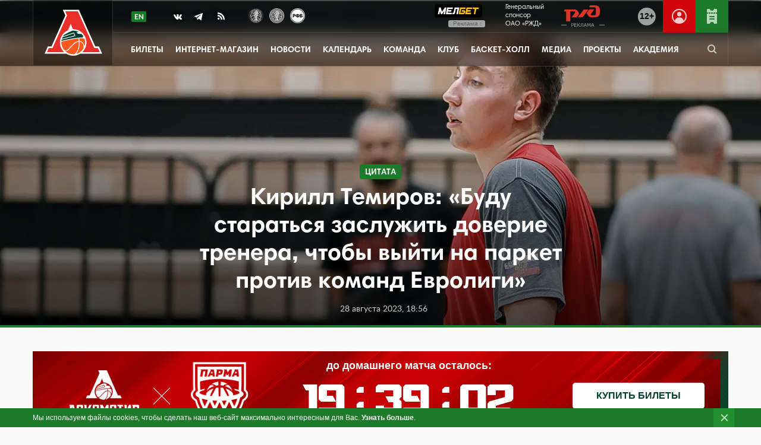

--- FILE ---
content_type: text/html; charset=UTF-8
request_url: https://lokobasket.com/news/245490/
body_size: 22571
content:
<!doctype html>
<html class="no-js" lang="ru-RU">
<head>
    <meta charset="UTF-8">
    <meta http-equiv="x-ua-compatible" content="ie=edge">

    
    <meta name="viewport" content="width=device-width, initial-scale=1.0">
    <script type="text/javascript">!function(){"use strict";function e(e,t,n){e.addEventListener?e.addEventListener(t,n,!1):e.attachEvent&&e.attachEvent("on"+t,n)}function t(e){return window.localStorage&&localStorage.font_css_cache&&localStorage.font_css_cache_file===e}function n(){if(window.localStorage&&window.XMLHttpRequest)if(t(o))c(localStorage.font_css_cache);else{var n=new XMLHttpRequest;n.open("GET",o,!0),e(n,"load",function(){4===n.readyState&&(c(n.responseText),localStorage.font_css_cache=n.responseText,localStorage.font_css_cache_file=o)}),n.send()}else{var a=document.createElement("link");a.href=o,a.rel="stylesheet",a.type="text/css",document.getElementsByTagName("head")[0].appendChild(a),document.cookie="font_css_cache"}}function c(e){var t=document.createElement("style");t.innerHTML=e,document.getElementsByTagName("head")[0].appendChild(t)}var o="https://lokobasket.com/wp-content/themes/lokobasket/assets/css/fonts.css?ver=2";window.localStorage&&localStorage.font_css_cache||document.cookie.indexOf("font_css_cache")>-1?n():e(window,"load",n)}();</script>

            <link rel="apple-touch-icon" sizes="180x180" href="https://lokobasket.com/wp-content/themes/lokobasket/assets/temp/favicon/23-24/apple-touch-icon.png">
        <link rel="icon" type="image/png" sizes="32x32" href="https://lokobasket.com/wp-content/themes/lokobasket/assets/temp/favicon/23-24/favicon-32x32.png">
        <link rel="icon" type="image/png" sizes="16x16" href="https://lokobasket.com/wp-content/themes/lokobasket/assets/temp/favicon/23-24/favicon-16x16.png">
        <link rel="manifest" href="https://lokobasket.com/wp-content/themes/lokobasket/assets/temp/favicon/23-24/site.webmanifest" crossorigin="use-credentials">
        <link rel="mask-icon" href="https://lokobasket.com/wp-content/themes/lokobasket/assets/temp/favicon/23-24/safari-pinned-tab.svg" color="#1d7a2a">
        <link rel="shortcut icon" href="https://lokobasket.com/wp-content/themes/lokobasket/assets/temp/favicon/23-24/favicon.ico">
        <meta name="apple-mobile-web-app-title" content="ЛОКО">
        <meta name="application-name" content="ЛОКО">
        <meta name="msapplication-TileColor" content="#1d7a2a">
        <meta name="msapplication-config" content="https://lokobasket.com/wp-content/themes/lokobasket/assets/temp/favicon/23-24/browserconfig.xml">
        <meta name="theme-color" content="#ffffff">

    <script type="text/javascript">(window.Image ? (new Image()) : document.createElement('img')).src = 'https://vk.com/rtrg?p=VK-RTRG-224309-33Az3';</script>
    <script type="text/javascript">(window.Image ? (new Image()) : document.createElement('img')).src = 'https://mc.yandex.ru/pixel/1625504126972604786?rnd=%aw_random%';</script>
    <script type="text/javascript">(window.Image ? (new Image()) : document.createElement('img')).src = 'https://top-fwz1.mail.ru/tracker?id=3041672;e=RG%3A/trg-pixel-4008750-1532079985773';</script>
<!--    <script charset="UTF-8" src="//cdn.sendpulse.com/js/push/9417e4412e61ddf730ee3f2468c1b430_1.js" async></script>-->
<!--    <script defer src="https://panel.lokobasket.com/widgetScript.min.js"></script>-->
    <script defer type="text/javascript" src="https://cdn.qtickets.tech/openapi.js"></script>
        <title>Кирилл Темиров: «Буду стараться заслужить доверие тренера, чтобы выйти на паркет против команд Евролиги» &#8212; ПБК Локомотив-Кубань &#8212; официальный сайт профессионального баскетбольного клуба</title>
<meta name='robots' content='max-image-preview:large' />
<script type="text/javascript">
window._wpemojiSettings = {"baseUrl":"https:\/\/s.w.org\/images\/core\/emoji\/14.0.0\/72x72\/","ext":".png","svgUrl":"https:\/\/s.w.org\/images\/core\/emoji\/14.0.0\/svg\/","svgExt":".svg","source":{"concatemoji":"https:\/\/lokobasket.com\/wp-includes\/js\/wp-emoji-release.min.js?ver=6.2.2"}};
/*! This file is auto-generated */
!function(e,a,t){var n,r,o,i=a.createElement("canvas"),p=i.getContext&&i.getContext("2d");function s(e,t){p.clearRect(0,0,i.width,i.height),p.fillText(e,0,0);e=i.toDataURL();return p.clearRect(0,0,i.width,i.height),p.fillText(t,0,0),e===i.toDataURL()}function c(e){var t=a.createElement("script");t.src=e,t.defer=t.type="text/javascript",a.getElementsByTagName("head")[0].appendChild(t)}for(o=Array("flag","emoji"),t.supports={everything:!0,everythingExceptFlag:!0},r=0;r<o.length;r++)t.supports[o[r]]=function(e){if(p&&p.fillText)switch(p.textBaseline="top",p.font="600 32px Arial",e){case"flag":return s("\ud83c\udff3\ufe0f\u200d\u26a7\ufe0f","\ud83c\udff3\ufe0f\u200b\u26a7\ufe0f")?!1:!s("\ud83c\uddfa\ud83c\uddf3","\ud83c\uddfa\u200b\ud83c\uddf3")&&!s("\ud83c\udff4\udb40\udc67\udb40\udc62\udb40\udc65\udb40\udc6e\udb40\udc67\udb40\udc7f","\ud83c\udff4\u200b\udb40\udc67\u200b\udb40\udc62\u200b\udb40\udc65\u200b\udb40\udc6e\u200b\udb40\udc67\u200b\udb40\udc7f");case"emoji":return!s("\ud83e\udef1\ud83c\udffb\u200d\ud83e\udef2\ud83c\udfff","\ud83e\udef1\ud83c\udffb\u200b\ud83e\udef2\ud83c\udfff")}return!1}(o[r]),t.supports.everything=t.supports.everything&&t.supports[o[r]],"flag"!==o[r]&&(t.supports.everythingExceptFlag=t.supports.everythingExceptFlag&&t.supports[o[r]]);t.supports.everythingExceptFlag=t.supports.everythingExceptFlag&&!t.supports.flag,t.DOMReady=!1,t.readyCallback=function(){t.DOMReady=!0},t.supports.everything||(n=function(){t.readyCallback()},a.addEventListener?(a.addEventListener("DOMContentLoaded",n,!1),e.addEventListener("load",n,!1)):(e.attachEvent("onload",n),a.attachEvent("onreadystatechange",function(){"complete"===a.readyState&&t.readyCallback()})),(e=t.source||{}).concatemoji?c(e.concatemoji):e.wpemoji&&e.twemoji&&(c(e.twemoji),c(e.wpemoji)))}(window,document,window._wpemojiSettings);
</script>
<style type="text/css">
img.wp-smiley,
img.emoji {
	display: inline !important;
	border: none !important;
	box-shadow: none !important;
	height: 1em !important;
	width: 1em !important;
	margin: 0 0.07em !important;
	vertical-align: -0.1em !important;
	background: none !important;
	padding: 0 !important;
}
</style>
	<link rel='stylesheet' id='wp-block-library-css' href='https://lokobasket.com/wp-includes/css/dist/block-library/style.min.css?ver=6.2.2' type='text/css' media='all' />
<link rel='stylesheet' id='classic-theme-styles-css' href='https://lokobasket.com/wp-includes/css/classic-themes.min.css?ver=6.2.2' type='text/css' media='all' />
<style id='global-styles-inline-css' type='text/css'>
body{--wp--preset--color--black: #000000;--wp--preset--color--cyan-bluish-gray: #abb8c3;--wp--preset--color--white: #ffffff;--wp--preset--color--pale-pink: #f78da7;--wp--preset--color--vivid-red: #cf2e2e;--wp--preset--color--luminous-vivid-orange: #ff6900;--wp--preset--color--luminous-vivid-amber: #fcb900;--wp--preset--color--light-green-cyan: #7bdcb5;--wp--preset--color--vivid-green-cyan: #00d084;--wp--preset--color--pale-cyan-blue: #8ed1fc;--wp--preset--color--vivid-cyan-blue: #0693e3;--wp--preset--color--vivid-purple: #9b51e0;--wp--preset--gradient--vivid-cyan-blue-to-vivid-purple: linear-gradient(135deg,rgba(6,147,227,1) 0%,rgb(155,81,224) 100%);--wp--preset--gradient--light-green-cyan-to-vivid-green-cyan: linear-gradient(135deg,rgb(122,220,180) 0%,rgb(0,208,130) 100%);--wp--preset--gradient--luminous-vivid-amber-to-luminous-vivid-orange: linear-gradient(135deg,rgba(252,185,0,1) 0%,rgba(255,105,0,1) 100%);--wp--preset--gradient--luminous-vivid-orange-to-vivid-red: linear-gradient(135deg,rgba(255,105,0,1) 0%,rgb(207,46,46) 100%);--wp--preset--gradient--very-light-gray-to-cyan-bluish-gray: linear-gradient(135deg,rgb(238,238,238) 0%,rgb(169,184,195) 100%);--wp--preset--gradient--cool-to-warm-spectrum: linear-gradient(135deg,rgb(74,234,220) 0%,rgb(151,120,209) 20%,rgb(207,42,186) 40%,rgb(238,44,130) 60%,rgb(251,105,98) 80%,rgb(254,248,76) 100%);--wp--preset--gradient--blush-light-purple: linear-gradient(135deg,rgb(255,206,236) 0%,rgb(152,150,240) 100%);--wp--preset--gradient--blush-bordeaux: linear-gradient(135deg,rgb(254,205,165) 0%,rgb(254,45,45) 50%,rgb(107,0,62) 100%);--wp--preset--gradient--luminous-dusk: linear-gradient(135deg,rgb(255,203,112) 0%,rgb(199,81,192) 50%,rgb(65,88,208) 100%);--wp--preset--gradient--pale-ocean: linear-gradient(135deg,rgb(255,245,203) 0%,rgb(182,227,212) 50%,rgb(51,167,181) 100%);--wp--preset--gradient--electric-grass: linear-gradient(135deg,rgb(202,248,128) 0%,rgb(113,206,126) 100%);--wp--preset--gradient--midnight: linear-gradient(135deg,rgb(2,3,129) 0%,rgb(40,116,252) 100%);--wp--preset--duotone--dark-grayscale: url('#wp-duotone-dark-grayscale');--wp--preset--duotone--grayscale: url('#wp-duotone-grayscale');--wp--preset--duotone--purple-yellow: url('#wp-duotone-purple-yellow');--wp--preset--duotone--blue-red: url('#wp-duotone-blue-red');--wp--preset--duotone--midnight: url('#wp-duotone-midnight');--wp--preset--duotone--magenta-yellow: url('#wp-duotone-magenta-yellow');--wp--preset--duotone--purple-green: url('#wp-duotone-purple-green');--wp--preset--duotone--blue-orange: url('#wp-duotone-blue-orange');--wp--preset--font-size--small: 13px;--wp--preset--font-size--medium: 20px;--wp--preset--font-size--large: 36px;--wp--preset--font-size--x-large: 42px;--wp--preset--spacing--20: 0.44rem;--wp--preset--spacing--30: 0.67rem;--wp--preset--spacing--40: 1rem;--wp--preset--spacing--50: 1.5rem;--wp--preset--spacing--60: 2.25rem;--wp--preset--spacing--70: 3.38rem;--wp--preset--spacing--80: 5.06rem;--wp--preset--shadow--natural: 6px 6px 9px rgba(0, 0, 0, 0.2);--wp--preset--shadow--deep: 12px 12px 50px rgba(0, 0, 0, 0.4);--wp--preset--shadow--sharp: 6px 6px 0px rgba(0, 0, 0, 0.2);--wp--preset--shadow--outlined: 6px 6px 0px -3px rgba(255, 255, 255, 1), 6px 6px rgba(0, 0, 0, 1);--wp--preset--shadow--crisp: 6px 6px 0px rgba(0, 0, 0, 1);}:where(.is-layout-flex){gap: 0.5em;}body .is-layout-flow > .alignleft{float: left;margin-inline-start: 0;margin-inline-end: 2em;}body .is-layout-flow > .alignright{float: right;margin-inline-start: 2em;margin-inline-end: 0;}body .is-layout-flow > .aligncenter{margin-left: auto !important;margin-right: auto !important;}body .is-layout-constrained > .alignleft{float: left;margin-inline-start: 0;margin-inline-end: 2em;}body .is-layout-constrained > .alignright{float: right;margin-inline-start: 2em;margin-inline-end: 0;}body .is-layout-constrained > .aligncenter{margin-left: auto !important;margin-right: auto !important;}body .is-layout-constrained > :where(:not(.alignleft):not(.alignright):not(.alignfull)){max-width: var(--wp--style--global--content-size);margin-left: auto !important;margin-right: auto !important;}body .is-layout-constrained > .alignwide{max-width: var(--wp--style--global--wide-size);}body .is-layout-flex{display: flex;}body .is-layout-flex{flex-wrap: wrap;align-items: center;}body .is-layout-flex > *{margin: 0;}:where(.wp-block-columns.is-layout-flex){gap: 2em;}.has-black-color{color: var(--wp--preset--color--black) !important;}.has-cyan-bluish-gray-color{color: var(--wp--preset--color--cyan-bluish-gray) !important;}.has-white-color{color: var(--wp--preset--color--white) !important;}.has-pale-pink-color{color: var(--wp--preset--color--pale-pink) !important;}.has-vivid-red-color{color: var(--wp--preset--color--vivid-red) !important;}.has-luminous-vivid-orange-color{color: var(--wp--preset--color--luminous-vivid-orange) !important;}.has-luminous-vivid-amber-color{color: var(--wp--preset--color--luminous-vivid-amber) !important;}.has-light-green-cyan-color{color: var(--wp--preset--color--light-green-cyan) !important;}.has-vivid-green-cyan-color{color: var(--wp--preset--color--vivid-green-cyan) !important;}.has-pale-cyan-blue-color{color: var(--wp--preset--color--pale-cyan-blue) !important;}.has-vivid-cyan-blue-color{color: var(--wp--preset--color--vivid-cyan-blue) !important;}.has-vivid-purple-color{color: var(--wp--preset--color--vivid-purple) !important;}.has-black-background-color{background-color: var(--wp--preset--color--black) !important;}.has-cyan-bluish-gray-background-color{background-color: var(--wp--preset--color--cyan-bluish-gray) !important;}.has-white-background-color{background-color: var(--wp--preset--color--white) !important;}.has-pale-pink-background-color{background-color: var(--wp--preset--color--pale-pink) !important;}.has-vivid-red-background-color{background-color: var(--wp--preset--color--vivid-red) !important;}.has-luminous-vivid-orange-background-color{background-color: var(--wp--preset--color--luminous-vivid-orange) !important;}.has-luminous-vivid-amber-background-color{background-color: var(--wp--preset--color--luminous-vivid-amber) !important;}.has-light-green-cyan-background-color{background-color: var(--wp--preset--color--light-green-cyan) !important;}.has-vivid-green-cyan-background-color{background-color: var(--wp--preset--color--vivid-green-cyan) !important;}.has-pale-cyan-blue-background-color{background-color: var(--wp--preset--color--pale-cyan-blue) !important;}.has-vivid-cyan-blue-background-color{background-color: var(--wp--preset--color--vivid-cyan-blue) !important;}.has-vivid-purple-background-color{background-color: var(--wp--preset--color--vivid-purple) !important;}.has-black-border-color{border-color: var(--wp--preset--color--black) !important;}.has-cyan-bluish-gray-border-color{border-color: var(--wp--preset--color--cyan-bluish-gray) !important;}.has-white-border-color{border-color: var(--wp--preset--color--white) !important;}.has-pale-pink-border-color{border-color: var(--wp--preset--color--pale-pink) !important;}.has-vivid-red-border-color{border-color: var(--wp--preset--color--vivid-red) !important;}.has-luminous-vivid-orange-border-color{border-color: var(--wp--preset--color--luminous-vivid-orange) !important;}.has-luminous-vivid-amber-border-color{border-color: var(--wp--preset--color--luminous-vivid-amber) !important;}.has-light-green-cyan-border-color{border-color: var(--wp--preset--color--light-green-cyan) !important;}.has-vivid-green-cyan-border-color{border-color: var(--wp--preset--color--vivid-green-cyan) !important;}.has-pale-cyan-blue-border-color{border-color: var(--wp--preset--color--pale-cyan-blue) !important;}.has-vivid-cyan-blue-border-color{border-color: var(--wp--preset--color--vivid-cyan-blue) !important;}.has-vivid-purple-border-color{border-color: var(--wp--preset--color--vivid-purple) !important;}.has-vivid-cyan-blue-to-vivid-purple-gradient-background{background: var(--wp--preset--gradient--vivid-cyan-blue-to-vivid-purple) !important;}.has-light-green-cyan-to-vivid-green-cyan-gradient-background{background: var(--wp--preset--gradient--light-green-cyan-to-vivid-green-cyan) !important;}.has-luminous-vivid-amber-to-luminous-vivid-orange-gradient-background{background: var(--wp--preset--gradient--luminous-vivid-amber-to-luminous-vivid-orange) !important;}.has-luminous-vivid-orange-to-vivid-red-gradient-background{background: var(--wp--preset--gradient--luminous-vivid-orange-to-vivid-red) !important;}.has-very-light-gray-to-cyan-bluish-gray-gradient-background{background: var(--wp--preset--gradient--very-light-gray-to-cyan-bluish-gray) !important;}.has-cool-to-warm-spectrum-gradient-background{background: var(--wp--preset--gradient--cool-to-warm-spectrum) !important;}.has-blush-light-purple-gradient-background{background: var(--wp--preset--gradient--blush-light-purple) !important;}.has-blush-bordeaux-gradient-background{background: var(--wp--preset--gradient--blush-bordeaux) !important;}.has-luminous-dusk-gradient-background{background: var(--wp--preset--gradient--luminous-dusk) !important;}.has-pale-ocean-gradient-background{background: var(--wp--preset--gradient--pale-ocean) !important;}.has-electric-grass-gradient-background{background: var(--wp--preset--gradient--electric-grass) !important;}.has-midnight-gradient-background{background: var(--wp--preset--gradient--midnight) !important;}.has-small-font-size{font-size: var(--wp--preset--font-size--small) !important;}.has-medium-font-size{font-size: var(--wp--preset--font-size--medium) !important;}.has-large-font-size{font-size: var(--wp--preset--font-size--large) !important;}.has-x-large-font-size{font-size: var(--wp--preset--font-size--x-large) !important;}
.wp-block-navigation a:where(:not(.wp-element-button)){color: inherit;}
:where(.wp-block-columns.is-layout-flex){gap: 2em;}
.wp-block-pullquote{font-size: 1.5em;line-height: 1.6;}
</style>
<link rel='stylesheet' id='lokobasket-style-css' href='https://lokobasket.com/wp-content/themes/lokobasket/assets/css/app.css?ver=1764766774' type='text/css' media='all' />
<script type='text/javascript' src='https://lokobasket.com/wp-content/themes/lokobasket/assets/js/jquery.min.js?ver=2.2.4' id='jquery-js'></script>
<script type='text/javascript' src='https://lokobasket.com/wp-content/themes/lokobasket/assets/js/vendor/modernizr-min.js?ver=6.2.2' id='lokobasket-modernizr-js'></script>
<script type='text/javascript' src='https://lokobasket.com/wp-content/themes/lokobasket/assets/js/vendor/js.cookie.min.js?ver=2.2.0' id='lokobasket-cookie-js'></script>
<script type='text/javascript' src='https://lokobasket.com/wp-content/themes/lokobasket/js/lazyload-min.js?ver=2019-06-05--14-11' id='lokobasket-lazyload-js'></script>
<script type='text/javascript' src='https://lokobasket.com/wp-content/themes/lokobasket/js/iframeResizer.min.js?ver=4.2.9' id='iframe-resizer-js-js'></script>
<link rel="alternate" type="application/json+oembed" href="https://lokobasket.com/wp-json/oembed/1.0/embed?url=https%3A%2F%2Flokobasket.com%2Fnews%2F245490%2F" />
<link rel="alternate" type="text/xml+oembed" href="https://lokobasket.com/wp-json/oembed/1.0/embed?url=https%3A%2F%2Flokobasket.com%2Fnews%2F245490%2F&#038;format=xml" />
<!-- Добавляем тэг meta description -->
<meta name="description" content="Этим летом форвард «СШОР-Локо» уже подключался к тренировкам основной команды, а сегодня отправился на тренировочный сбор в Турцию. " />

<!-- Добавляем разметку Open Graph -->
<meta property='og:title' content='Кирилл Темиров: «Буду стараться заслужить доверие тренера, чтобы выйти на паркет против команд Евролиги»'>
<meta property="og:description" content="Этим летом форвард «СШОР-Локо» уже подключался к тренировкам основной команды, а сегодня отправился на тренировочный сбор в Турцию. "/>
<meta property='og:type' content='article'>
<meta property='og:image' content='https://img.lokobasket.com/y4t2OytCquR7m_sijH2vE36Sh1I=/https://lokobasket.com/wp-content/uploads/2023/08/04a16a6ca3c45c0780eef2dc57ac35c0_IMG_8864_1200x630_acf_cropped.jpg'>
<meta property='og:url' content='https://lokobasket.com/news/245490/'>

<meta name="twitter:card" content="summary_large_image" />
<meta name="twitter:site" content="@lokobasket" />
<meta name="twitter:title" content="Кирилл Темиров: «Буду стараться заслужить доверие тренера, чтобы выйти на паркет против команд Евролиги»" />
<meta name="twitter:description" content="Этим летом форвард «СШОР-Локо» уже подключался к тренировкам основной команды, а сегодня отправился на тренировочный сбор в Турцию. " />
<meta name="twitter:image" content='https://img.lokobasket.com/y4t2OytCquR7m_sijH2vE36Sh1I=/https://lokobasket.com/wp-content/uploads/2023/08/04a16a6ca3c45c0780eef2dc57ac35c0_IMG_8864_1200x630_acf_cropped.jpg' />

    
    

    <!-- ВК Дзен -->
        <meta name="zen-verification" content="tWmZfdbuFHvcI9sPcw0bsQBg8e0IWMOYYja0x6mtsyHJShjgjk1VJ6chbM0auGVD" />
    <!-- / ВК Дзен -->


    <!-- Top.Mail.Ru counter -->
        <script type="text/javascript">
            var _tmr = window._tmr || (window._tmr = []);
            _tmr.push({id: "3408961", type: "pageView", start: (new Date()).getTime()});
            (function (d, w, id) {
                if (d.getElementById(id)) return;
                var ts = d.createElement("script"); ts.type = "text/javascript"; ts.async = true; ts.id = id;
                ts.src = "https://top-fwz1.mail.ru/js/code.js";
                var f = function () {var s = d.getElementsByTagName("script")[0]; s.parentNode.insertBefore(ts, s);};
                if (w.opera == "[object Opera]") { d.addEventListener("DOMContentLoaded", f, false); } else { f(); }
            })(document, window, "tmr-code");
        </script>
        <noscript><div><img src="https://top-fwz1.mail.ru/counter?id=3408961;js=na" style="position:absolute;left:-9999px;" alt="Top.Mail.Ru" /></div></noscript>
        <!-- /Top.Mail.Ru counter -->


    </head>

<body data-rsssl=1 class="news-template-default single single-news postid-245490">




<script>
    $(function () {
        var placement = 'auto';
        var $tooltipButton = $('[data-toggle="header-melbet-tooltip"]');

        $tooltipButton.tooltip({
            placement: placement,
            html: true
        });
        $tooltipButton.on('click', function (e) {
            e.stopPropagation();
            e.preventDefault();
        });
    })
</script>
<style>
    .tooltip {
        z-index: 100;
        .tooltip-inner {
            background-color: rgba(0, 0, 0, .6);
            backdrop-filter: blur(10px);
            color: #fff;
            border-radius: 6px;
            padding: 6px 8px;
            max-width: 240px;
            font-size: 12px;
            line-height: 1.3;
            text-align: left;
        }
        .adv-content {
            span {
                display: block;
                margin-bottom: 4px;
            }
        }
        &.bs-tooltip-bottom .arrow::before,
        &.bs-tooltip-auto[x-placement^="bottom"] .arrow::before {
            border-bottom-color: rgba(0, 0, 0, 0.6);
        }
    }
</style>


<header class="b-header b-header--3-rows js-header"> <!-- b-header--open b-header--light -->
    <div class="b-header__inset-shadow js-snow"></div>
    <div class="b-header-inner row column">
        <div class="b-logo">
            <a href="https://lokobasket.com" class="b-logo__link" title="Перейти на главную">
                <svg aria-label="ПБК Локомотив-Кубань">
                    <use class="i-logo-big" xlink:href="#i_logo_link" width="97" height="93" xmlns:xlink="http://www.w3.org/1999/xlink"></use>
                    <use class="i-logo-small" xlink:href="#i_logo_link" width="79" height="76" xmlns:xlink="http://www.w3.org/1999/xlink"></use>
                    <use class="i-logo-super-small" xlink:href="#i_logo_link" width="47" height="46" xmlns:xlink="http://www.w3.org/1999/xlink"></use>
                </svg>
                <svg display="none" xmlns="http://www.w3.org/2000/svg">
                    <symbol id="i_logo_link" viewBox="0 0 97 93" xmlns="http://www.w3.org/2000/svg">
                        <g fill="none">
                            <path fill="#FFF" d="M96.868 82.02l-5.435-12.213h-6.237L57.675 8H30.639l4.277 9.62-23.248 52.195H5.44L0 82.021h36.415a22.314 22.314 0 0 0 23.48 0h36.973z"/>
                            <path fill="#EA2E2A" d="M70.385 65.05a22.322 22.322 0 0 0-20.218-24.246 23.216 23.216 0 0 0-2.52-.089l-3.744-9.327-4.534 11.123a22.326 22.326 0 0 0-6.389 36.904H4.008l3.119-7.002h6.245L37.766 17.62l-3.115-7.01H55.98L83.5 72.412h6.241l3.118 7.002H63.331a22.246 22.246 0 0 0 7.054-14.365z"/>
                            <g fill="#003F2D">
                                <path d="M50.131 51.542a.26.26 0 0 0 .16-.14.245.245 0 0 0 0-.213v-.032l-1.446-3.295a.249.249 0 0 0-.3-.108l-18.37 6.606a20.639 20.639 0 0 0-1.051 2.645l21.007-5.463z"/>
                                <path d="M62.128 48.756l-6.249-.232-1.956-2.959L58 45.65a19.873 19.873 0 0 0-10.093-2.59l-.722.133c-2.805.533-10.918 5.054-14.273 6.97a20.166 20.166 0 0 0-1.88 2.65l17.115-6.165c.673-.24 1.42.054 1.748.69v.031l1.45 3.303a1.419 1.419 0 0 1-.913 2.004l-21.673 5.64a20.73 20.73 0 0 0-.4 2.172c8.91-2.357 19.211-4.593 28.839-5.507a35.674 35.674 0 0 1 6.698-.072l1.066-2.65a19.897 19.897 0 0 0-2.834-3.503z"/>
                            </g>
                            <g fill="#FF591F">
                                <path d="M64.004 62.753a.048.048 0 0 1 .02 0c1.667 1.703 2.653 4.253 2.838 7.155a19.84 19.84 0 0 0 1.078-9.472 20.09 20.09 0 0 0-.802-3.571c-1.418-.83-4.918-1.139-9.094-.802a17.885 17.885 0 0 1 .922 4.493c1.905.029 3.72.82 5.038 2.197zM34.972 76.485c2.53.317 3.832-1.114 6.983-4.573.545-.597 1.138-1.25 1.795-1.956 6.189-6.642 8.79-8.69 13.909-9.311a15.011 15.011 0 0 0-.966-4.434c-9.532.962-19.689 3.207-28.459 5.524a20.41 20.41 0 0 0 .124 3.82 19.889 19.889 0 0 0 4.109 9.784 4.686 4.686 0 0 0 2.505 1.146z"/>
                                <path d="M63.09 63.67a5.864 5.864 0 0 0-4.008-1.775 36.511 36.511 0 0 1-.345 7.003c-.838 5.767-2.938 10.477-5.992 13.531a19.93 19.93 0 0 0 12.714-9.471c.485-3.796-.389-7.239-2.369-9.287z"/>
                                <path d="M50.208 82.842c6.24-4.493 7.876-14.221 7.543-20.879-4.409.553-6.766 2.18-13.027 8.899a241.85 241.85 0 0 0-1.787 1.944c-2.963 3.258-4.59 5.042-7.247 5.042a7.09 7.09 0 0 1-.854-.056h-.092a19.905 19.905 0 0 0 15.472 5.074l-.008-.024z"/>
                            </g>
                        </g>
                    </symbol>
                </svg>
            </a>
        </div>
        <div class="b-menu-middle">
            <div class="b-menu-top">
                <div class="b-switch-and-social-wrapper">
                    <div class="b-switch-language">
                                                <a class="b-switch-language__link" title="Go to English version of the site" href="https://lokobasket.com/en/">
                            <img
                                width="25"
                                height="18"
                                src="https://lokobasket.com/wp-content/themes/lokobasket/assets/temp/toggle/language-en.png"
                                alt="ПБК Локомотив-Кубань"
                            />
                        </a>
                                            </div>
                    <div class="b-social-links">
                        <ul>

                            <li class="b-social-links__item"><a class="b-social-links__icon b-social-links__vk" href="https://vk.com/lokobasket" target="_blank" title="VK"></a></li>

                            <li class="b-social-links__item b-social-links__item--telegram"><a class="b-social-links__icon b-social-links__telegram" href="https://t.me/lokobasket" target="_blank" title="Telegram"></a></li>
                            <li class="b-social-links__item hide-for-small-only"><a class="b-social-links__icon b-social-links__rss" href="/feed/news/" target="_blank" title="RSS"></a></li>
                        </ul>
                    </div>
                    <div class="b-tournament-links show-for-large m-l-15">
                        <ul>
                            <li>
                                <a title="Единая Лига ВТБ" target="_blank" href="https://www.vtb-league.com/">
                                    <img
                                        width="25"
                                        height="25"
                                        src="https://lokobasket.com/wp-content/themes/lokobasket/assets/temp/tournaments/vtb.png"
                                        srcset="https://lokobasket.com/wp-content/themes/lokobasket/assets/temp/tournaments/vtb@2x.png 2x"
                                        alt="Единая Лига ВТБ"
                                    />
                                </a>
                            </li>
                            <li>
                                <a title="Единая Молодежная Лига ВТБ" target="_blank" href="https://vtbyouth-league.com/">
                                    <img
                                            width="25"
                                            height="25"
                                            src="https://lokobasket.com/wp-content/themes/lokobasket/assets/temp/tournaments/vtbyul.png"
                                            srcset="https://lokobasket.com/wp-content/themes/lokobasket/assets/temp/tournaments/vtbyul@2x.png 2x"
                                            alt="Единая Молодежная Лига ВТБ"
                                    />
                                </a>
                            </li>
<!--                            <li class="b-tournament-links__eurocup">-->
<!--                                <a title="--><!--" target="_blank" href="http://www.eurocupbasketball.com/eurocup/">-->
<!--                                    <img-->
<!--                                        width="25"-->
<!--                                        height="25"-->
<!--                                        src="--><!--/temp/tournaments/eurocup_new_logo.png"-->
<!--                                        srcset="--><!--/temp/tournaments/eurocup_new_logo@2x.png 2x"-->
<!--                                        alt="--><!--"-->
<!--                                    />-->
<!--                                </a>-->
<!--                            </li>-->
                            <li class="b-tournament-links__rfb">
                                <a title="Российская Федерация Баскетбола" target="_blank" href="https://russiabasket.ru/">
                                    <img
                                        width="25"
                                        height="25"
                                        src="https://lokobasket.com/wp-content/themes/lokobasket/assets/temp/tournaments/rfb/v3/rfb-white.png"
                                        srcset="https://lokobasket.com/wp-content/themes/lokobasket/assets/temp/tournaments/rfb/v3/rfb-white@2x.png"
                                        alt="Российская Федерация Баскетбола"
                                    />
                                </a>
                            </li>
                        </ul>
                    </div>
                </div>
                <div class="b-menu-hamburger-wrapper hide-for-large">
                    <div class="b-menu-hamburger">
                        <button class="hamburger hamburger--spin js-hamburger" type="button">
                            <span class="hamburger-box">
                                <span class="hamburger-inner"></span>
                            </span>
                        </button>
                    </div>
                </div>
                <div class="b-header-action-button">
                    <a class="b-action b-action-buy-ticket" title="Купить билет" href="#qtickets:organizer_id=12326&window_width=960&window_height=645&base_color=d1050c&skin=2linettl"><span class="b-action-icon"></span></a>
                </div>

                <div class="b-header-action-button">
                    <a class="b-action b-action-login-new b-action--right-border" title="Перейти в личный кабинет" target="_blank" href="https://my.lokobasket.com/">
                        <svg id="Слой_1" data-name="Слой 1" xmlns="http://www.w3.org/2000/svg" viewBox="0 0 25 25"><path class="fill" d="M14.83783,24.77368c.16962-.0321.336-.07147.50311-.11041.20044-.04694.39936-.09674.596-.1532q.2786-.07956.55133-.17126c.16431-.05561.32593-.11609.48706-.17829.2-.07684.399-.15429.59393-.241.11811-.05268.23236-.11164.34845-.16785a12.5,12.5,0,1,0-10.83532,0c.11609.05621.23034.11517.34839.16785.195.08673.39428.1643.59442.24115.16089.06207.32232.12243.48632.178q.27339.092.5517.17145c.19653.05646.39551.1062.59589.15314.16711.03894.33349.07831.50311.11041.24158.046.48682.08014.73315.11194.13892.01782.27582.04114.41608.05438.39154.03723.78723.06,1.1886.06s.79706-.02277,1.1886-.06c.14026-.01324.27716-.03656.41608-.05438C14.351,24.85382,14.59625,24.8197,14.83783,24.77368ZM2,12.5a10.5,10.5,0,1,1,17.96234,7.37585,7.77276,7.77276,0,0,0-14.92468,0A10.46374,10.46374,0,0,1,2,12.5Z"/><circle class="fill" cx="12.5" cy="8.83331" r="3.72223"/></svg>
                    </a>
                </div>

                <div class="b-header-action-button">
                    <span class="b-action b-action--twelve"><span>12+</span></span>
                </div>

                
                <div class="b-rzd b-rzd--top">
                    <a class="b-rzd__link" href="https://www.rzd.ru/?erid=2VtzqwQobp2" target="_blank">
                        <span class="b-rzd__sponsor-text">Генеральный <br> спонсор <br> ОАО «РЖД»</span>
                        <span class="b-rzd__logo">
                            <svg aria-label="ОАО «РЖД»">
                                <use xlink:href="#i_rzd_logo" width="80" height="36" xmlns:xlink="http://www.w3.org/1999/xlink"></use>
                                <img
                                    width="80"
                                    height="36"
                                    src="https://lokobasket.com/wp-content/themes/lokobasket/assets/images/components/rzd/2022/rzd-logo.png"
                                    srcset="https://lokobasket.com/wp-content/themes/lokobasket/assets/images/components/rzd/2022/rzd-logo@2x.png 2x"
                                    alt="ОАО «РЖД»"
                                />
                            </svg>
                            <svg display="none" xmlns="http://www.w3.org/2000/svg">
                              <symbol id="i_rzd_logo" viewBox="0 0 80 36" xmlns="http://www.w3.org/2000/svg">
                                <g fill="none" fill-rule="evenodd">
                                  <g fill="#DB352A">
                                    <path d="M41.82 7H50l-9.817 13H32l9.82-13M9 9.356c0-.553 0-1.248.55-1.804C10.102 7 10.788 7 11.342 7h13.842c1.788 0 3.1 0 4.2.552 1.103.556 1.928 1.668 2.76 2.778l.822 1.114C33.55 12.23 34 12.832 34 13.665c0 .834-.48 1.479-1.034 2.225l-3.305 4.445h-8.267l5.372-7.226c.417-.553.897-1.248.554-2.016-.348-.763-1.24-.763-1.933-.763h-6.47V27h-6.611V10.33H9v-.974" />
                                    <path d="M51.394 2.36v.969h8.387c.556 0 1.397 0 1.955.558.556.555.556 1.388.556 1.947v8.334c0 .553 0 1.39-.556 1.944-.558.555-1.399.555-1.955.555H55.73c-.699 0-1.609 0-1.957-.765-.35-.763.14-1.457.56-2.014L59.78 6.67h-8.387l-3.348 4.444c-.56.743-1.046 1.388-1.046 2.22 0 .834.447 1.436 1.046 2.225l.842 1.108c.831 1.11 1.673 2.224 2.79 2.779 1.12.554 2.443.554 4.26.554h3.634c2.094 0 5.24 0 7.332-2.082C69 15.833 69 12.78 69 11.664V8.332c0-1.112 0-4.168-2.096-6.249C64.812 0 61.666 0 59.572 0h-5.799c-.557 0-1.256 0-1.812.553-.567.557-.567 1.25-.567 1.807" />
                                  </g>
                                  <path fill="#A1A1A1" d="M25.096 31.941c0 .258-.045.497-.135.717-.09.22-.216.411-.377.572-.2.201-.438.351-.711.452-.273.1-.618.15-1.035.15h-.774V36h-.773v-5.816h1.578c.35 0 .645.029.887.087.242.06.457.15.644.276.222.148.393.333.514.555.121.22.182.5.182.84zm-.805.02c0-.2-.035-.375-.105-.523a.877.877 0 0 0-.32-.364 1.29 1.29 0 0 0-.429-.174 2.905 2.905 0 0 0-.607-.052h-.766v2.324h.653c.312 0 .566-.028.762-.084a1.08 1.08 0 0 0 .736-.662c.05-.138.076-.293.076-.465zM29.947 36h-3.832v-5.816h3.832v.687H26.89v1.594h3.058v.687H26.89v2.16h3.058V36zm5.903 0h-.993l-2.363-2.652h-.527V36h-.774v-5.816h.774v2.609c.133-.003.258-.016.375-.04a.988.988 0 0 0 .332-.132c.104-.06.207-.145.308-.256.102-.11.192-.247.27-.408.034-.07.074-.159.12-.266.045-.106.09-.218.138-.336.18-.432.39-.735.63-.91.242-.174.596-.261 1.065-.261h.309v.691h-.325c-.18 0-.32.016-.421.049a.717.717 0 0 0-.274.162.88.88 0 0 0-.197.273 5.358 5.358 0 0 0-.174.403c-.135.343-.273.596-.412.758-.14.161-.326.302-.56.421L35.85 36zm5.18 0h-.774v-5.129h-2.102c-.008.294-.019.583-.033.865-.014.283-.025.535-.033.756-.02.557-.055 1.016-.104 1.375-.048.36-.11.655-.185.887-.076.234-.161.421-.256.56-.095.14-.204.265-.326.377a1.2 1.2 0 0 1-.385.246c-.131.05-.286.075-.463.075-.055 0-.121-.002-.2-.006a3.842 3.842 0 0 0-.163-.006v-.75h.055l.097.008a1.761 1.761 0 0 0 .117.004.811.811 0 0 0 .266-.043.521.521 0 0 0 .211-.133c.185-.185.32-.49.408-.914.087-.425.15-1.029.186-1.813.013-.255.026-.593.04-1.015.015-.422.027-.809.038-1.16h3.605V36zm6.148 0h-.824l-.57-1.621h-2.516L42.698 36h-.786l2.117-5.816h1.032L47.178 36zm-1.633-2.285l-1.02-2.856-1.023 2.856h2.043zM53.24 36h-.773v-5.012l-1.617 3.41h-.461l-1.606-3.41V36h-.722v-5.816h1.054l1.551 3.238 1.5-3.238h1.074V36zm6.149 0h-.825l-.57-1.621H55.48L54.909 36h-.786l2.117-5.816h1.031L59.39 36zm-1.633-2.285l-1.02-2.856-1.023 2.856h2.043z" />
                                  <path stroke="#979797" stroke-linecap="square" d="M12.5 33.25h-8m72-.042h-8" />
                                </g>
                              </symbol>
                            </svg>
                        </span>
                    </a>
                </div>

                <div class="b-melbet">
                    <div class="b-melbet-wrapper">
                        <a class="link" href="https://tracker.partnersmelbet.ru/link?btag=99207551_455603&erid=2Vtzqw3Tnod" target="_blank">
                            <img
                                    width="80"
                                    height="36"
                                    src="https://lokobasket.com/wp-content/themes/lokobasket/assets/images/melbet/melbet_header.png"
                                    alt="Мелбет"
                            />

                            <button class="advertise" data-toggle="header-melbet-tooltip" title="<div class='adv-content'><span>Реклама 18+. ООО «МЕЛОФОН»</span><span>ИНН: 2540179758</span><span>erid: 2Vtzqw3Tnod</span></div>"><span>Реклама</span></button>
                        </a>
                    </div>
                </div>

            </div>
            <div class="b-menu-bottom">
                <!-- Верхнее меню -->
                <nav class="b-top-navigation js-top-navigation">
    <ul>
        <li>
            <!-- Билеты -->
            <a href="https://lokobasket.com/tickets/">Билеты</a>
            <ul>
                <!-- Купить онлайн -->
                <li><a href="https://lokobasket.com/tickets/">Купить онлайн</a></li>
                <!-- Инструкция -->
                <li><a href="https://lokobasket.com/tickets-rules/">Инструкции</a></li>
                <!-- Абонементы -->
                <li><a href="https://lokobasket.com/season-ticket/">Абонементы</a></li>
                 <!-- Паркет -->
                <li><a href="https://lokobasket.com/courtside/">VIP Места / Паркет</a></li>
                <!-- Возврат -->
                <li class="b-preheader-menu__list__element"><a href="https://lokobasket.com/refund/">Возврат билетов</a></li>
            </ul>
        </li>
        <li>
            <!-- Интернет-магазин -->
            <a href="https://shop.lokobasket.com/?utm_source=lokobasket&utm_medium=organic&utm_campaign=from_site" target="_blank">Интернет-магазин</a>
        </li>
        <li>
            <!-- Новости -->
            <a href="https://lokobasket.com/news/">Новости</a>
            <ul>
                <!-- Все новости -->
                <li><a href="https://lokobasket.com/news/">Все новости</a></li>
                <!-- Новости о Локо -->
                <li><a href="https://lokobasket.com/news/?squad=loko">Основная команда</a></li>
                                <!-- Новости о Суперлиги-1 -->
                <li><a href="https://lokobasket.com/news/?squad=cop-loko">Суперлига</a></li>
                <!-- Новости о Локо-2 -->
                <li><a href="https://lokobasket.com/news/?squad=youth-team">Молодёжная команда</a></li>
                <!-- Новости о ДЮБЛ и молодежных командах -->
                <li><a href="https://lokobasket.com/news/?squad=loko-child">Юношеские команды</a></li>
                            </ul>
        </li>
        <li>
            <!-- Матчи -->
            <a href="https://lokobasket.com/schedule/">Календарь</a>
            <ul>
                <!-- Основная команда -->
                <li><a href="https://lokobasket.com/schedule/">Основная команда</a></li>
                                <!-- Суперлига -->
                <li><a href="https://lokobasket.com/schedule/cop-loko/">Суперлига</a></li>
                <!-- Молодёжная команда -->
                <li><a href="https://lokobasket.com/schedule/youth-team/">Молодёжная команда</a></li>
                <!-- Аккредитация -->
                <li><a href="https://accred.lokobasket.com" target="_blank">Аккредитация</a></li>
                            </ul>
        </li>
        <li>
            <!-- Команда -->
            <a href="https://lokobasket.com/team/">Команда</a>
            <ul>
                <!-- Основная команда -->
                <li><a href="https://lokobasket.com/team/">Основная команда</a></li>
                                <!-- Суперлига -->
                <li><a href="https://lokobasket.com/team/cop-loko/">Суперлига</a></li>
                <!-- Молодёжная команда -->
                <li><a href="https://lokobasket.com/team/youth-team/">Молодёжная команда</a></li>
                <!-- ДЮБЛ -->
                <li><a href="https://lokobasket.com/team/loko-child/">ДЮБЛ</a></li>
                <!-- Юношеские команды -->
                <li><a href="https://lokobasket.com/team/youth-teams/">Юношеские команды</a></li>
                                <!-- Статистика -->
<!--                <li><a href="--><!--">--><!--</a></li>-->
            </ul>
        </li>
        <li>
            <!-- Клуб -->
            <a href="https://lokobasket.com/about/">Клуб</a>
            <ul>
                <!-- О клубе -->
                <li><a href="https://lokobasket.com/about/">О клубе</a></li>
                <!-- История -->
                <li><a href="https://lokobasket.com/history/">История</a></li>
                <!-- Руководство -->
                <li><a href="https://lokobasket.com/staff/">Руководство</a></li>
                <!-- Группа поддержки -->
                <li><a href="https://lokobasket.com/cheerleaders/">Группа поддержки</a></li>
                <!-- Талисман команды -->
                <li><a href="https://lokobasket.com/mascot/">Талисман команды</a></li>
                <!-- Партнеры и спонсоры -->
                <li><a href="https://lokobasket.com/partners-and-sponsors/">Партнеры и спонсоры</a></li>
                <!-- Логотипы -->
                <li><a href="https://lokobasket.com/corporate-identity/">Логотипы</a></li>
                                <!-- Вакансии -->
                <li><a href="https://lokobasket.com/vacancies/">Вакансии</a></li>
                                <!-- Контакты -->
                <li><a href="https://lokobasket.com/contacts/">Контакты</a></li>
                <!-- Форма обратной связи -->
                <li><a href="https://lokobasket.com/feedback/">Форма обратной связи</a></li>
            </ul>
        </li>
        <li>
            <!-- Баскет-холл -->
            <a href="https://lokobasket.com/home-arena/">Баскет-Холл</a>
            <ul>
                <!-- Об арене -->
                <li><a href="https://lokobasket.com/home-arena/">Об арене</a></li>
                <!-- Активности в холле -->
                <li><a href="https://lokobasket.com/arena/">Активности в холле</a></li>
                                    <!-- Зуббибонусы -->
                    <li><a href="https://lokobasket.com/zubbi-bonuses/">Зуббибонусы</a></li>
                                <!-- Шоу на арене -->
                <li><a href="https://lokobasket.com/half-time-show/">Шоу на арене</a></li>
                <!-- Фан-сектор -->
                <li><a href="https://lokobasket.com/fans/">Фан-сектор</a></li>
                <!-- Безопасность -->
                <li><a href="https://lokobasket.com/safety/">Безопасность</a></li>
            </ul>
        </li>
        <li>
            <!-- Медиа -->
            <a href="https://lokobasket.com/media/">Медиа</a>
            <ul>
                <!-- Программки -->
                <li><a href="https://lokobasket.com/brochures/">Электронные программки</a></li>
                <!-- Фотогалерея -->
                <li><a href="https://lokobasket.com/media/photogallery/">Фотогалерея</a></li>
                <!-- Видео -->
                <li><a href="https://lokobasket.com/media/video/">Видео</a></li>
                                <!-- Подкасты -->
                <li><a href="https://lokobasket.com/media/podcast/">Подкасты</a></li>
                <!--                <li><a href="--><!--">--><!--</a></li>-->
            </ul>
        </li>
        <li>
            <!-- Проекты -->
            <a href="https://lokobasket.com/projects/">Проекты</a>
            <ul>

                <!-- Мелбет Осенний Кубок -->
                <li><a href="https://lokobasket.com/melbet_cup/">Мелбет Осенний Кубок</a></li>
                <!-- Первенство Краснодара -->
                <li><a href="https://lokobasket.com/pervenstvo-krasnodara/">Первенство Краснодара</a></li>
                <!-- Локостарт -->
                <li><a href="https://lokobasket.com/lokostart/">Локостарт</a></li>
                <!-- Школьная лига -->
                <li><a target="_blank" href="http://lokoliga.ru/">Локобаскет – Школьная лига</a></li>
                <!-- Школа баскетбола «Зубби» -->
                <li><a href="https://lokobasket.com/zubbi-school/">Школа баскетбола «Зубби»</a></li>
                            </ul>
        </li>

        <li>
            <!-- Академия -->
            <a href="https://lokoyouth.ru/" target="_blank">Академия</a>
                    </li>
    </ul>
</nav>
                <div class="b-top-search">
                    <div class="b-top-search__button js-search-button"></div>
                    <div class="b-top-search__field">
                        <form action="https://lokobasket.com/" method="get">
                            <input name="s" placeholder="Искать" class="js-search-input" type="search">
                        </form>
                        <span class="b-top-search__close js-search-close"></span>
                    </div>
                </div>
            </div>
        </div>
    </div>
</header>
    <section class="b-preheader b-preheader--medium">
                <div class="b-page-cover b-page-cover--with-border js-lazy-page-cover"
             data-src-small="https://img.lokobasket.com/w8HI-usCQaEbc2EbkAfPY0OSNpQ=/https://lokobasket.com/wp-content/uploads/2023/08/IMG_8864_640x550_acf_cropped.jpg"
             data-src-medium="https://img.lokobasket.com/S6dsZR7NHmNTw0Tk3J4ZenK-Vxs=/https://lokobasket.com/wp-content/uploads/2023/08/IMG_8864_1024x550_acf_cropped.jpg"
             data-src="https://img.lokobasket.com/WsVg8BRSj4FcZDkTdZPXUAqRPaM=/https://lokobasket.com/wp-content/uploads/2023/08/IMG_8864_1600x550_acf_cropped.jpg"
             style="background-image: url(https://lokobasket.com/wp-content/themes/lokobasket/assets/temp/detail/detail_image_blur.jpg)"
        >
                    <div class="row">
                <div class="b-page-announce _single-news medium-6 column">
                    <div class="b-page-announce__header">
                                                        <span class="r-badge r-badge--green">Цитата</span>
                                                </div>
                    <div class="b-page-announce__content">
                        <h1>Кирилл Темиров: «Буду стараться заслужить доверие тренера, чтобы выйти на паркет против команд Евролиги»</h1>
                    </div>
                    <div class="b-page-announce__footer">
                                                <span class="r-text-lato r-text-lato--extrasmall r-text-lato--light m-l-10 font14">
                            28 августа 2023, 18:56                        </span>
                    </div>
                </div>
            </div>
        </div>
    </section>

    <main class="b-content-wrapper">

        <div class="b-calendar-games small-p-t-30 p-t-40">
            <div class="row column">
	            
    
        <div class="b-calendar-games no-padding-top">
            <div class="row column small-m-b-20">
                <div class="b-next-game-banner">
                    <a class="b-next-game-banner__wraper_link"
                       href="#qtickets:organizer_id=12326&window_width=960&window_height=645&base_color=d1050c&skin=2linettl" target="_blank">

                        <div class="b-next-game-banner__inner">
                                                            <div class="b-next-game-banner__teams">
                                    <div class="b-next-game-banner__team">
                                        <img
                                            draggable="false"
                                            src="https://lokobasket.com/wp-content/themes/lokobasket/assets/temp/index/next-game-banner/loko.png"
                                            alt="Локомотив-Кубань"
                                        />
                                    </div>
                                    <div class="b-next-game-banner__team-vs"></div>
                                    <div class="b-next-game-banner__team">
                                        <img
                                            width="120"
                                            height="120"
                                            draggable="false"
                                            src="https://lokobasket.com/wp-content/themes/lokobasket/assets/temp/index/next-game-banner/parma2.png"
                                            alt="ПАРМА"
                                        />
                                    </div>
                                </div>
                                                            <div class="b-next-game-banner__countdown">
                                    <div class="b-next-game-banner__countdown-until-title">до домашнего матча осталось:</div>
                                    <div class="js-next-game-countdown" data-until="1769101200"></div>
                                </div>
                                <div class="b-next-game-banner__tickets">
                                    <span class="b-next-game-banner__tickets-button">Купить билеты</span>
                                </div>
                                                    </div>
                    </a>
                </div>
            </div>
        </div>

    
            </div>
        </div>


        <div class="row">
            <div class="b-content page-detail medium-10 medium-offset-1 columns small-m-t-50 medium-m-t-60 m-t-10">
                <!-- Лид -->
                <div class="b-content-lead row">
                    <div class="b-content-lead__inner">
                                                <div class="b-content-lead__announce large-12 column">
                            Этим летом форвард «СШОР-Локо» уже подключался к тренировкам основной команды, а сегодня отправился на тренировочный сбор в Турцию.                         </div>
                    </div>
                </div>

                        <div class="b-content-grid">
        <div class="row">
            <div class="medium-12 columns">
                <p>Сегодня «Локо» отправился на тренировочный сбор в Турцию, в рамках которого примет участие в предсезонном турнире Gloria Cup. Среди соперников – команды из Евролиги и Еврокубка: «Эфес Анадолу», «Тофаш»  «Чагдаш Бодрум Спор», «Бурсаспор». Также в розыгрыше примет участие новичок Единой лиги ВТБ – «Уралмаш».</p>
<p>В числе игроков, улетевших на сбор, и форвард «СШОР-Локо» Кирилл Темиров. Напомним, что в прошлом сезоне он выступал и в Суперлиге, и в молодежном чемпионате. Вместе с «Локо-2» Темиров завоевал золото Единой молодежной лиги ВТБ. Кроме того, форвард вошел в символическую пятерку «Финала четырех».</p>
            </div>
        </div>
    </div>
        <div class="b-content-grid">
        <div class="row">
            <div class="medium-12 columns">
                <p><img decoding="async" loading="lazy" class="alignnone size-full wp-image-245491" src="https://lokobasket.com/wp-content/uploads/2023/08/IMG_8800.jpg" alt="" width="1920" height="1280" srcset="https://lokobasket.com/wp-content/uploads/2023/08/IMG_8800.jpg 1920w, https://lokobasket.com/wp-content/uploads/2023/08/IMG_8800-300x200.jpg 300w, https://lokobasket.com/wp-content/uploads/2023/08/IMG_8800-768x512.jpg 768w, https://lokobasket.com/wp-content/uploads/2023/08/IMG_8800-1536x1024.jpg 1536w, https://lokobasket.com/wp-content/uploads/2023/08/IMG_8800-22x15.jpg 22w, https://lokobasket.com/wp-content/uploads/2023/08/IMG_8800-44x29.jpg 44w" sizes="(max-width: 1920px) 100vw, 1920px" /></p>
            </div>
        </div>
    </div>
        <div class="b-content-grid">
        <div class="row">
            <div class="medium-12 columns">
                <p>Подготовку к новому сезону Кирилл начал вместе с основным составом «Локо», и в Турции будет пробовать свои силы против команд европейского уровня.</p>
            </div>
        </div>
    </div>
        <div class="b-content-grid">
        <div class="row">
            <div class="medium-12 columns">
                <p><img decoding="async" loading="lazy" class="size-full wp-image-245493 aligncenter" src="https://lokobasket.com/wp-content/uploads/2023/08/Temir.jpg" alt="" width="1280" height="960" srcset="https://lokobasket.com/wp-content/uploads/2023/08/Temir.jpg 1280w, https://lokobasket.com/wp-content/uploads/2023/08/Temir-300x225.jpg 300w, https://lokobasket.com/wp-content/uploads/2023/08/Temir-768x576.jpg 768w, https://lokobasket.com/wp-content/uploads/2023/08/Temir-22x17.jpg 22w, https://lokobasket.com/wp-content/uploads/2023/08/Temir-44x33.jpg 44w" sizes="(max-width: 1280px) 100vw, 1280px" /></p>
            </div>
        </div>
    </div>
    <div class="b-content-citate b-content-widget">
        <div class="b-content-citate__photo">
            <div class="b-content-citate__photo__inner">
                <img
                    width="128"
                    height="128"
                    src="https://img.lokobasket.com/nbiddId7HPEfPJ7s-Hr7WIsyWgE=/https://lokobasket.com/wp-content/uploads/2023/08/IMG_8864_256x256_acf_cropped.jpg"
                    srcset="https://img.lokobasket.com/nbiddId7HPEfPJ7s-Hr7WIsyWgE=/https://lokobasket.com/wp-content/uploads/2023/08/IMG_8864_256x256_acf_cropped.jpg 2x"
                    alt="Кирилл Темиров, форвард &laquo;СШОР-Локомотив-Кубань&raquo;"
                />
            </div>
        </div>
        <div class="b-content-citate__content">
            <div class="b-content-citate__content__message">
                <p><p>«Очень рад поехать на сборы в составе основной команды! Честно, тренироваться с главной командой поначалу было трудно – другая скорость, иной уровень контакта. Чтение игры тоже отличается – здесь все на несколько шагов вперед. Но и ребята из команды, и тренерский штаб мне подсказывают, помогают. Мне все нравится.</p>
<p>Буду показывать себя на тренировках, стараться заслужить доверие тренера, чтобы выйти на паркет против серьезных противников. Самое главное – хорошо отработать в защите».</p>
</p>
            </div>
            <div class="b-content-citate__content__author">Кирилл Темиров, форвард «СШОР-Локомотив-Кубань»</div>
        </div>
    </div>

                
                <!-- Кнопка покупки билетов -->
                                <div class="large-offset-4 large-4 medium-offset-4 medium-4 small-offset-2 small-8  p-t-30 p-b-30">
                    <a href="#qtickets:organizer_id=12326&window_width=960&window_height=645&base_color=d1050c&skin=2linettl" target="_blank" class="r-button r-button--red r-button--big r-button--expanded r-button-social">КУПИТЬ БИЛЕТЫ <i class="r-button__icon r-button__icon--ticket"></i></a>
                </div>

                <!-- Кнопки поделиться -->
                <div class="b-content-share">
                    <div class="b-content-share__title">
                        <span>Поделиться с друзьями:</span>
                    </div>
                    <div class="b-content-share__button-group">
                        <div class="b-content-share__button">
                            <a target="_blank" href="http://vk.com/share.php?url=https%3A%2F%2Flokobasket.com%2Fnews%2F245490%2F" title="VK share" class="r-button r-button-social r-button--big r-button--vk facebook customer share">ВКонтакте <i class="r-button__icon r-button__icon--vk"></i></a>
                        </div>
                                                <div class="b-content-share__button">
                            <a target="_blank" href="https://t.me/share/url?url=https%3A%2F%2Flokobasket.com%2Fnews%2F245490%2F&amp;text=Кирилл Темиров: «Буду стараться заслужить доверие тренера, чтобы выйти на паркет против команд Евролиги»" class="r-button r-button-social r-button--big r-button--telegram facebook customer share">Telegram <i class="r-button__icon r-button__icon--telegram"></i></a>
                        </div>
                    </div>
                </div>
            </div>
        </div>
    </main>
        
<div class="b-scroll-to-top js-scroll-to-top" title="Наверх" style="display: none;">
    <span class="b-scroll-to-top__inner"></span>
</div>


<div class="b-cookie-policy js-cookie-policy" style="display: none">
    <div class="row">
        <div class="small-10 medium-11 column"><div class="b-cookie-description"> Мы используем файлы cookies, чтобы сделать наш веб-сайт максимально интересным для Вас.                <a class="b-cookie-description-link" href="https://lokobasket.com/cookie-policy/">Узнать больше</a>.</div></div>
        <div class="small-2 medium-1 column relative">
            <span title=" Принять и закрыть " class="js-cookie-close-button b-cookie-close-button"></span>
        </div>
    </div>
</div>

<footer class="b-footer m-t-20">

    <div class="row b-footer-general-partners m-t-40">
        <div class="medium-6 columns relative">
            <div class="b-rzd b-rzd--bottom p-t-10">
                <a class="b-rzd__link" href="http://www.rzd.ru/" target="_blank">
                        <span class="b-rzd__logo">
                            <svg aria-label="ОАО «РЖД»">
                                <use xlink:href="#i_rzd_logo" width="120" height="55" xmlns:xlink="http://www.w3.org/1999/xlink"></use>
                            </svg>
                            <img width="120" height="55"
                                 src="https://lokobasket.com/wp-content/themes/lokobasket/assets/images/components/rzd/rzd-top.png"
                                 srcset="https://lokobasket.com/wp-content/themes/lokobasket/assets/images/components/rzd/rzd-top@2x.png 2x"
                                 alt="ОАО «РЖД»"
                            />
                            <svg display="none" xmlns="http://www.w3.org/2000/svg">
                                <symbol id="i_rzd_logo" viewBox="0 0 120 55">
                                    <defs>
                                        <path id="aa" d="M.012.13V27H54.885V.13H.012z"></path>
                                    </defs>
                                    <g fill="none" fill-rule="evenodd">
                                        <path d="M56.792 3.185v1.308H67.85c.732 0 1.841 0 2.575.754.735.75.735 1.874.735 2.628v11.251c0 .746 0 1.878-.735 2.624-.734.75-1.843.75-2.575.75h-5.341c-.922 0-2.12 0-2.58-1.033-.461-1.029.184-1.967.737-2.718l7.184-9.745H56.792l-4.412 5.999C51.642 16.007 51 16.877 51 18c0 1.126.59 1.939 1.38 3.004l1.108 1.496c1.097 1.5 2.206 3.002 3.678 3.752 1.476.748 3.221.748 5.618.748h4.79c2.758 0 6.906 0 9.664-2.81C80 21.375 80 17.25 80 15.747v-4.5c0-1.5 0-5.626-2.762-8.436C74.48 0 70.332 0 67.573 0h-7.645c-.734 0-1.656 0-2.39.747-.746.75-.746 1.686-.746 2.438" fill="#D1050C"></path>
                                        <g transform="translate(0 9)">
                                            <mask id="ab" fill="#fff">
                                                <use xmlns:xlink="http://www.w3.org/1999/xlink" xlink:href="#aa"></use>
                                            </mask>
                                            <path fill="#D1050C" mask="url(#ab)" d="M43.686.13h11.2l-13.44 17.915H30.242L43.686.13M0 3.294C0 2.551 0 1.618.746.87 1.495.13 2.424.13 3.174.13h18.763c2.425 0 4.202 0 5.693.74 1.494.748 2.613 2.242 3.74 3.732L32.484 6.1c.794 1.059 1.403 1.866 1.403 2.983 0 1.121-.649 1.988-1.403 2.99l-4.48 5.972H16.8l7.282-9.707c.563-.743 1.216-1.677.75-2.709-.47-1.027-1.682-1.027-2.62-1.027h-8.769V27H4.482V4.602H0V3.294"></path>
                                        </g>
                                    </g>
                                </symbol>
                            </svg>
                        </span>
                    <span class="b-rzd__sponsor-text">Генеральный спонсор клуба <br> ОАО «РЖД»</span>
                </a>
            </div>
        </div>
        <div class="medium-6 columns relative">
            <div class="b-kuban p-t-10">
                <a class="b-kuban__link" href="https://admkrai.krasnodar.ru/" target="_blank">
                        <span class="b-kuban__logo">
                            <img
                                width="60"
                                height="74"
                                draggable="false"
                                src="https://lokobasket.com/wp-content/themes/lokobasket/assets/images/layout/footer/Coat_of_Arms_of_Krasnodar_Kray.png"
                                srcset="https://lokobasket.com/wp-content/themes/lokobasket/assets/images/layout/footer/Coat_of_Arms_of_Krasnodar_Kray.png 1x,
                                        https://lokobasket.com/wp-content/themes/lokobasket/assets/images/layout/footer/Coat_of_Arms_of_Krasnodar_Kray@2x.png 2x"
                                alt="Администрация Краснодарского края"
                            >
                        </span>
                    <span class="b-kuban__sponsor-text">Администрация <br> Краснодарского края</span>
                </a>
            </div>
        </div>
    </div>
    <div class="row b-partner-carousel-wrapper">
                        <script>
            $(function () {
                var placement = 'auto';
                var $tooltipButton = $('[data-toggle="footer-partner-tooltip"]');

                $tooltipButton.tooltip({
                    placement: placement,
                    html: true
                });
                $tooltipButton.on('click', function (e) {
                    e.stopPropagation();
                    e.preventDefault();
                });
            })
        </script>
        <div class="b-partner-carousel js-partner-carousel m-b-40">
                                <a href="https://tracker.partnersmelbet.ru/link?btag=99207551_455604&erid=2VtzqxApyHD" target="_blank" class="b-partner-carousel__entry">
                        <span class="b-partner-carousel__entry__logo">
                            <span class="ad-banner">
                                <img width="102" height="50"
                                    draggable="false"
                                    src="https://img.lokobasket.com/BnL7ylG7qggfdqQ0pcKbahk9VA0=/https://lokobasket.com/wp-content/uploads/2025/08/melbet_mono_color-wpcf_102x50.png"
                                    srcset="https://img.lokobasket.com/yUFVchmPDm1ehrJjWKb6sP06A1k=/https://lokobasket.com/wp-content/uploads/2025/08/melbet_mono_color.png 2x"
                                    alt="МЕЛБЕТ"
                                />
                                                                    <button class="advertise _footer" data-toggle="footer-partner-tooltip" title="<div class='adv-content'><span>Реклама 18+. ООО «МЕЛОФОН»</span><span>ИНН: 2540179758</span><span>erid: 2VtzqvmDHX9</span></div>"><span>Реклама</span></button>
                                                            </span>
                        </span>
                        <span class="b-partner-carousel__entry__title m-t-15">Официальный партнер</span>
                    </a>
                                    <a href="https://qtickets.ru" target="_blank" class="b-partner-carousel__entry">
                        <span class="b-partner-carousel__entry__logo">
                            <span class="ad-banner">
                                <img width="102" height="50"
                                    draggable="false"
                                    src="https://img.lokobasket.com/46r8qiH_CdFrsO-IZ6tzvVjxgfc=/https://lokobasket.com/wp-content/uploads/2022/10/qtickets_204x100-wpcf_102x50.png"
                                    srcset="https://img.lokobasket.com/KDYCuHQX9dlAotVc17Da1N7pBEM=/https://lokobasket.com/wp-content/uploads/2022/10/qtickets_204x100.png 2x"
                                    alt="Qtickets"
                                />
                                                            </span>
                        </span>
                        <span class="b-partner-carousel__entry__title m-t-15">Билетный партнер</span>
                    </a>
                        </div>
    </div>
    <div class="row b-footer-navigation-wrapper">
        <div class="b-footer-navigation large-8 columns">
            <!-- Меню в подвале -->
            <div class="row small-m-b-20">
    <div class="medium-6 columns">
        <div class="row">
            <div class="small-6 columns">
                <nav class="b-bottom-navigation m-b-20">
                    <ul>
                        <li>
                            <a href="https://lokobasket.com/tickets/">Билеты</a>
                            <ul>
                                <!-- Купить онлайн -->
                                <li><a href="https://lokobasket.com/tickets/">Купить онлайн</a></li>
                                <!-- Инструкция -->
                                <li><a href="https://lokobasket.com/tickets-rules/">Инструкции</a></li>
                                <!-- Абонементы -->
                                <li><a href="https://lokobasket.com/season-ticket/">Абонементы</a></li>
                                <!-- Паркет -->
                                <li><a href="https://lokobasket.com/courtside/">VIP Места / Паркет</a></li>
                                <!-- Возврат -->
                                <li class="b-preheader-menu__list__element"><a href="https://lokobasket.com/refund/">Возврат билетов</a></li>
                            </ul>
                        </li>
                    </ul>
                </nav>
                <nav class="b-bottom-navigation m-b-20">
                    <ul>
                        <li>
                            <!-- Команда -->
                            <a href="https://lokobasket.com/team/">Команда</a>
                            <ul>
                                <!-- Основная команда -->
                                <li><a href="https://lokobasket.com/team/">Основная команда</a></li>
                                                                <!-- Суперлига -->
                                <li><a href="https://lokobasket.com/team/cop-loko/">Суперлига</a></li>
                                <!-- Молодёжная команда -->
                                <li><a href="https://lokobasket.com/team/youth-team/">Молодёжная команда</a></li>
                                <!-- ДЮБЛ -->
                                <li><a href="https://lokobasket.com/team/loko-child/">ДЮБЛ</a></li>
                                <!-- Юношеские команды -->
                                <li><a href="https://lokobasket.com/team/youth-teams/">Юношеские команды</a></li>
                                                                <!-- Статистика -->
<!--                                <li><a href="--><!--">--><!--</a></li>-->
                            </ul>
                        </li>
                    </ul>
                </nav>
            </div>
            <div class="small-6 columns">
                <nav class="b-bottom-navigation m-b-20">
                    <ul>
                        <li>
                            <!-- Клуб -->
                            <a href="https://lokobasket.com/about/">Клуб</a>
                            <ul>
                                <!-- О клубе -->
                                <li><a href="https://lokobasket.com/about/">О клубе</a></li>
                                <!-- История -->
                                <li><a href="https://lokobasket.com/history/">История</a></li>
                                <!-- Руководство -->
                                <li><a href="https://lokobasket.com/staff/">Руководство</a></li>
                                <!-- Группа поддержки -->
                                <li><a href="https://lokobasket.com/cheerleaders/">Группа поддержки</a></li>
                                <!-- Талисман команды -->
                                <li><a href="https://lokobasket.com/mascot/">Талисман команды</a></li>
                                <!-- Партнеры и спонсоры -->
                                <li><a href="https://lokobasket.com/partners-and-sponsors/">Партнеры и спонсоры</a></li>
                                <!-- Логотипы -->
                                <li><a href="https://lokobasket.com/corporate-identity/">Логотипы</a></li>
                                                                <!-- Вакансии -->
                                <li><a href="https://lokobasket.com/vacancies/">Вакансии</a></li>
                                                                <!-- Контакты -->
                                <li><a href="https://lokobasket.com/contacts/">Контакты</a></li>
                                <!-- Форма обратной связи -->
                                <li><a href="https://lokobasket.com/feedback/">Форма обратной связи</a></li>
                            </ul>
                        </li>
                    </ul>
                </nav>
                <nav class="b-bottom-navigation m-b-20">
                    <ul>
                        <li>
                            <!-- Баскет-холл -->
                            <a href="https://lokobasket.com/home-arena/">Баскет-Холл</a>
                            <ul>
                                <!-- Активности в холле -->
                                <li><a href="https://lokobasket.com/arena/">Активности в холле</a></li>
                                                                    <!-- Зуббибонусы -->
                                    <li><a href="https://lokobasket.com/zubbi-bonuses/">Зуббибонусы</a></li>
                                                                <!-- Шоу на арене -->
                                <li><a href="https://lokobasket.com/half-time-show/">Шоу на арене</a></li>
                                <!-- Фан-сектор -->
                                <li><a href="https://lokobasket.com/fans/">Фан-сектор</a></li>
                                <!-- Безопасность -->
                                <li><a href="https://lokobasket.com/safety/">Безопасность</a></li>
                            </ul>
                        </li>
                    </ul>
                </nav>
            </div>
        </div>
    </div>
    <div class="medium-6 columns">
        <div class="row">
            <div class="small-6 columns">
                <nav class="b-bottom-navigation m-b-20">
                    <ul>
                        <li>
                            <!-- Матчи -->
                            <a href="https://lokobasket.com/schedule/">Календарь</a>
                            <ul>
                                <!-- Основная команда -->
                                <li><a href="https://lokobasket.com/schedule/">Основная команда</a></li>
                                                                <!-- Молодёжная команда -->
                                <li><a href="https://lokobasket.com/schedule/youth-team/">Молодёжная команда</a></li>
                                <!-- Аккредитация -->
                                <li><a href="https://accred.lokobasket.com" target="_blank">Аккредитация</a></li>
                                                            </ul>
                        </li>
                    </ul>
                </nav>
                <nav class="b-bottom-navigation m-b-20">
                    <ul>
                        <li>
                            <!-- Новости -->
                            <a href="https://lokobasket.com/news/">Новости</a>
                            <ul>
                                <!-- Все новости -->
                                <li><a href="https://lokobasket.com/news/">Все новости</a></li>
                                <!-- Новости о Локо -->
                                <li><a href="https://lokobasket.com/news/?squad=loko">Основная команда</a></li>
                                                                <!-- Новости о Суперлиги-1 -->
                                <li><a href="https://lokobasket.com/news/?squad=cop-loko">Суперлига</a></li>
                                <!-- Новости о Локо-2 -->
                                <li><a href="https://lokobasket.com/news/?squad=youth-team">Молодёжная команда</a></li>
                                <!-- Новости о ДЮБЛ и молодежных командах -->
                                <li><a href="https://lokobasket.com/news/?squad=loko-child">Юношеские команды</a></li>
                                                            </ul>
                        </li>
                    </ul>
                </nav>
                <nav class="b-bottom-navigation m-b-20">
                    <ul>
                        <li>
                            <a href="https://lokobasket.com/media/">Медиа</a>
                            <ul>
                                <!-- Программки -->
                                <li><a href="https://lokobasket.com/brochures/">Электронные программки</a></li>
                                <!-- Фотогалерея -->
                                <li><a href="https://lokobasket.com/media/photogallery/">Фотогалерея</a></li>
                                <!-- Видео -->
                                <li><a href="https://lokobasket.com/media/video/">Видео</a></li>
                                                                    <!-- Подкасты -->
                                    <li><a href="https://lokobasket.com/media/podcast/">Подкасты</a></li>
                                                                <!--                                <li><a href="--><!--">--><!--</a></li>-->
                            </ul>
                        </li>
                    </ul>
                </nav>
            </div>
            <div class="small-6 columns">
                <nav class="b-bottom-navigation m-b-20">
                    <ul>
                        <li>
                            <!-- Проекты -->
                            <a href="https://lokobasket.com/projects/">Проекты</a>
                            <ul>
                                <!-- Мелбет Осенний Кубок -->
                                <li><a href="https://lokobasket.com/melbet_cup/">Мелбет Осенний Кубок</a></li>
                                <!-- Первенство Краснодара -->
                                <li><a href="https://lokobasket.com/pervenstvo-krasnodara/">Первенство Краснодара</a></li>
                                <!-- Локостарт -->
                                <li><a href="https://lokobasket.com/lokostart/">Локостарт</a></li>
                                <!-- Школьная лига -->
                                <li><a target="_blank" href="http://lokoliga.ru/">Локобаскет – Школьная лига</a></li>
                                <!-- Школа баскетбола «Зубби» -->
                                <li><a href="https://lokobasket.com/zubbi-school/">Школа баскетбола «Зубби»</a></li>
                                                                <!-- Основной состав -->
                                <li><a target="_blank" href="https://xn--80adb0asbebcb0agbo.xn--p1ai/">«Основной состав»</a></li>

                            </ul>
                        </li>
                    </ul>
                </nav>
                <nav class="b-bottom-navigation">
                    <ul>
                        <li>
                            <!-- Академия -->
                            <a href="https://lokoyouth.ru/" target="_blank"">Академия</a>
                                                    </li>
                    </ul>
                </nav>
            </div>
        </div>
    </div>
</div>
        </div>
        <div class="large-4 columns">
            <div class="b-footer-subscribe">
                <div class="b-footer-subscribe__note">
                    <h4><a href="/subscribe/" class="r-link--white">Подписка</a></h4>
                    <div class="js-footer-subscribe__note">
                        <p>Оставьте свой email, чтобы получать <br> наши новости (<a class="r-link--green" href="/subscribe/">управление подпиской</a>)</p>
                    </div>
                </div>
                <form action="/" class="b-footer-subscribe__form js-footer-subscribe__form" method="post">
                    <input class="f-input-text js-subscribe-input-text" name="email" placeholder="Ваш e-mail" type="email"> <!-- f-input-text--error -->
                    <div class="js-button-submit-wrapper f-button-submit-wrapper"><input class="f-button-submit" type="submit" value=""></div>
                </form>
            </div>
            <div class="b-footer-contacts">
                <h4>Контакты</h4>
                <div class="row">
                    <div class="small-6 columns">
                                                    <h5>Телефон бесплатной горячей линии:</h5>
                                                <p>
                                                            <a href="tel:88005501946"><span class="r-link--white">8 800 550 1946</span></a>
                                                    </p>
                        <h5 class="m-t-5">Email:</h5>
                        <p>
                            <a href="mailto:help@lokobasket.com"><span class="r-link--white">help@lokobasket.com</span></a>
                        </p>
                    </div>
                    <div class="small-6 columns">
                        <h5>Офис:</h5>
                        <p>
                                                            г. Краснодар, ул. Яхонтовая/им.Соколова М.Е., 2/74, 2 этаж, офис
                                                    </p>
                    </div>
                </div>
            </div>



        </div>
    </div>

    <!-- Текст СМИ -->
    <div class="row m-t-40">
        <div class="medium-12 columns relative p-t-30" style="border-top: .0625rem solid rgba(254, 254, 254, .15)">
            <div class="b-footer-copyright__text no-padding-top">
                <div>Сетевое издание ПБК "Локомотив-Кубань"</div>
                <div>Учредитель сетевого издания ОБЩЕСТВО С ОГРАНИЧЕННОЙ ОТВЕТСТВЕННОСТЬЮ "ПБК  "ЛОКОМОТИВ-КУБАНЬ" (ОГРН 1232300011074)</div>
                <div>Главный редактор: Быч А.С.</div>
                <div>Адрес: 350900, Краснодарский край, г.о. город Краснодар, г. Краснодар, ул. Яхонтовая, д. 2, оф. 121</div>
                <div>Адрес электронной почты редакции: press-head@lokobasket.com</div>
                <div>Номер телефона редакции: +79282390604</div>
                <div>Знак информационной продукции: 12+</div>
                <div>Сетевое издание зарегистрировано Федеральной службой по надзору в сфере связи, информационных технологий и массовых коммуникаций, регистрационный номер и дата принятия решения о регистрации: серия Эл № ФС77-89828 от 28 июля 2025 г.</div>
            </div>
        </div>
    </div>
    <!-- /Текст СМИ -->


    <div class="b-footer-copyright">
        <div class="row">
            <div class="b-footer-copyright__inner">
                <div class="medium-1 column">
                    <div class="b-footer-copyright__wrapper-link">
                        <a href="https://lokobasket.com" class="b-footer-copyright__link" title="Перейти на главную">
                            <svg aria-label="ПБК Локомотив-Кубань">
                                <use xlink:href="#i-loko-logo-grayscale" width="61" height="59" xmlns:xlink="http://www.w3.org/1999/xlink"></use>
                                <img
                                    width="61"
                                    height="59"
                                    src="https://lokobasket.com/wp-content/themes/lokobasket/assets/images/layout/footer/logo/loko-grayscale.png"
                                    srcset="https://lokobasket.com/wp-content/themes/lokobasket/assets/images/layout/footer/logo/loko-grayscale@2x.png 2x"
                                    alt="ПБК Локомотив-Кубань"
                                />
                            </svg>
                            <svg display="none" xmlns="http://www.w3.org/2000/svg">
                                <symbol id="i-loko-logo-grayscale" viewBox="0 0 61 59" xmlns="http://www.w3.org/2000/svg">
                                    <g fill="none" opacity=".298">
                                        <path fill="#000" d="M60.778 51.449l-3.416-7.63h-3.904L36.19 5H19.22l2.685 6.033L7.33 43.818H3.416L0 51.448h22.847a14.041 14.041 0 0 0 14.729 0h23.202z"/>
                                        <path fill="#FFF" d="M44.164 40.79c.693-7.701-4.987-14.508-12.688-15.205a12.61 12.61 0 0 0-1.575 0l-2.351-5.856-2.85 6.976a14.008 14.008 0 0 0-4.004 23.102H2.518l1.952-4.436h3.915L23.7 10.989l-1.963-4.436h13.387L52.393 45.37h3.916l1.952 4.436H39.728a13.963 13.963 0 0 0 4.436-9.017z"/>
                                        <g fill="#FFF">
                                            <path d="M31.454 32.317a.122.122 0 0 0 .1-.089.177.177 0 0 0 0-.133l-.91-2.074a.155.155 0 0 0-.188-.066L18.932 34.09a12.488 12.488 0 0 0-.654 1.653l13.176-3.427z"/>
                                            <path d="M38.973 30.576l-3.926-.145-1.23-1.863 2.561.056a12.5 12.5 0 0 0-6.333-1.62l-.454.078c-1.753.333-6.844 3.172-8.95 4.37a12.577 12.577 0 0 0-1.188 1.663l10.748-3.87a.91.91 0 0 1 1.109.432l.854 2.096a.854.854 0 0 1 0 .755.876.876 0 0 1-.588.499l-13.531 3.538c-.111.454-.189.91-.255 1.364a115.833 115.833 0 0 1 18.1-3.45 21.516 21.516 0 0 1 4.204 0l.665-1.663a12.267 12.267 0 0 0-1.786-2.24z"/>
                                            <path d="M40.16 39.382a6.998 6.998 0 0 1 1.797 4.436c.7-1.898.933-3.937.676-5.945a13.42 13.42 0 0 0-.499-2.218c-.898-.521-3.094-.71-5.711-.51a11.09 11.09 0 0 1 .576 2.817 4.436 4.436 0 0 1 3.161 1.42zm-18.222 8.584c1.586.2 2.407-.699 4.436-2.861.333-.377.71-.788 1.11-1.231 3.881-4.17 5.545-5.457 8.728-5.845a9.427 9.427 0 0 0-.61-2.784 118.429 118.429 0 0 0-17.857 3.471 11.601 11.601 0 0 0 .078 2.396 12.377 12.377 0 0 0 2.562 6.122 2.94 2.94 0 0 0 1.553.732z"/>
                                            <path d="M39.583 39.925a3.715 3.715 0 0 0-2.517-1.109 22.492 22.492 0 0 1-.222 4.437 14.928 14.928 0 0 1-3.76 8.495 12.51 12.51 0 0 0 7.952-5.989 7.043 7.043 0 0 0-1.453-5.834z"/>
                                            <path d="M31.498 51.959c3.915-2.817 4.947-8.928 4.736-13.098-2.762.343-4.248 1.364-8.174 5.545l-1.11 1.22c-1.862 2.04-2.883 3.16-4.546 3.16a4.436 4.436 0 0 1-.533 0h-.055a12.433 12.433 0 0 0 9.704 3.184l-.022-.011z"/>
                                        </g>
                                    </g>
                                </symbol>
                            </svg>
                        </a>
                    </div>
                </div>
                <div class="medium-7 medium-offset-1 column">
                    <p class="b-footer-copyright__text no-padding-top">
                        <a class="r-link--white" href="https://static.lokobasket.com/lokobasket-assets/docs/policy2025.pdf" target="_blank">
		                                                    Политика обработки персональных данных
		                                            </a> |
                        <a class="r-link--white" href="https://lokobasket.com/confidence/">
                                                            Положение об обработке персональных данных
                                                    </a> |
                        <a class="r-link--white" href="https://lokobasket.com/cookie-policy/">
                                                            Cookie-файлы
                                                    </a>
                                                    | <a class="r-link--white" href="https://static.lokobasket.com/lokobasket-assets/docs/sout-archive.zip">
                                Результаты СОУТ
                            </a>
                                                <br>
                        © <span id="current_year"></span>                             ООО «ПБК «Локомотив-Кубань». Все права защищены
                                            </p>
                </div>
                <div class="medium-3 column">
                    <p class="b-footer-copyright__authors no-padding-top">
                        Разработка – <span>Anthony’s Lab / <a class="color-white" href="http://stayfirst.ru/" target="_blank"><span>StayFirst</span></a>
                    </p>
                </div>
            </div>
        </div>
    </div>
</footer>

    <script>
        jQuery( document ).ready( function( $ ) {
            $(".js-footer-subscribe__form").on("submit", function() {

                var $that = $(this);
                var $submit_wrapper = $(".js-button-submit-wrapper");
                var request = {
                    action: 'subscribe',
                    security: '130603437c',
                    data : {
                        form: $(this).serialize()
                    }
                };

                var post = $.ajax({
                    url: 'https://lokobasket.com/wp-admin/admin-ajax.php',
                    type: "POST",
                    data: request,
                    dataType: 'json',
                    beforeSend: function() {
                        $that.find(":input").prop('disabled', true);
                        $submit_wrapper.addClass("f-button-submit-ajax-loading");
                    }
                });

                post.success(function(response) {

                    $that.find(":input").prop('disabled', false);
                    $submit_wrapper.removeClass("f-button-submit-ajax-loading");

                    if (response.success === true) {
                        $(".js-footer-subscribe__note").html("<p>Спасибо, мы будем держать вас в курсе.</p>");
                        $that.hide();
                    } else {
                        $(".js-subscribe-input-text").addClass('f-input-text--error');
                        if ($submit_wrapper.next('.f-error-message').length === 0) {
                            $submit_wrapper.after("<span class='f-error-message f-error-message&#45;&#45;small p-t-10'>Введите правильный e-mail</span>");
                        }
                    }
                });
                return false;
            });
        });
    </script>
    <script type='text/javascript' src='https://lokobasket.com/wp-content/themes/lokobasket/assets/bower_components/what-input/dist/what-input.js?ver=6.2.2' id='lokobasket-what-input-js'></script>
<script type='text/javascript' src='https://lokobasket.com/wp-content/themes/lokobasket/assets/js/cookieconsent-min.js?ver=2019-10-24--15-42' id='lokobasket-cookie-consent-js'></script>
<script type='text/javascript' src='https://lokobasket.com/wp-content/themes/lokobasket/assets/js/vendor/vendors.all.min.js?ver=2019-04-23--13-26' id='lokobasket-vendors-js'></script>
<script type='text/javascript' src='https://lokobasket.com/wp-content/themes/lokobasket/assets/js/app-min.js?ver=1730977798' id='lokobasket-app-js'></script>
<script type='text/javascript' src='https://lokobasket.com/wp-content/themes/lokobasket/assets/js/vendor/jquery.plugin-min.js?ver=2022-10-06--18-03' id='lokobasket-countdown-plugin-js'></script>
<script type='text/javascript' src='https://lokobasket.com/wp-content/themes/lokobasket/assets/js/vendor/jquery.countdown-min.js?ver=2022-10-06--18-03' id='lokobasket-countdown-js'></script>
<script type='text/javascript' src='https://lokobasket.com/wp-content/themes/lokobasket/assets/js/vendor/jquery.countdown-ru-min.js?ver=2022-10-06--18-03' id='lokobasket-countdown-ru-js'></script>
<script type="text/javascript">
(function() {
				var expirationDate = new Date();
				expirationDate.setTime( expirationDate.getTime() + 31536000 * 1000 );
				document.cookie = "pll_language=ru; expires=" + expirationDate.toUTCString() + "; path=/; secure; SameSite=Lax";
			}());

</script>

<script id="infobasket-popper-js" src="https://lokobasket.com/wp-content/themes/lokobasket/js/infobasket/popper.min.js?v=1.12.9"></script>
<script id="infobasket-bootstrap-js" src="https://lokobasket.com/wp-content/themes/lokobasket/js/infobasket/bootstrap.min.js?v=4.0.0"></script>




<!-- Счётчики -->
<!-- Yandex.Metrika counter --> <script type="text/javascript" > (function(m,e,t,r,i,k,a){m[i]=m[i]||function(){(m[i].a=m[i].a||[]).push(arguments)}; m[i].l=1*new Date();k=e.createElement(t),a=e.getElementsByTagName(t)[0],k.async=1,k.src=r,a.parentNode.insertBefore(k,a)}) (window, document, "script", "https://mc.yandex.ru/metrika/tag.js", "ym"); ym(21738646, "init", { clickmap:true, trackLinks:true, accurateTrackBounce:true, webvisor:true, trackHash:true }); </script> <noscript><div><img src="https://mc.yandex.ru/watch/21738646" style="position:absolute; left:-9999px;" alt="" /></div></noscript> <!-- /Yandex.Metrika counter -->
<!-- Rating@Mail.ru counter -->
<script type="text/javascript">
    var _tmr = window._tmr || (window._tmr = []);
    _tmr.push({id: "3041672", type: "pageView", start: (new Date()).getTime()});
    (function (d, w, id) {
        if (d.getElementById(id)) return;
        var ts = d.createElement("script"); ts.type = "text/javascript"; ts.async = true; ts.id = id;
        ts.src = (d.location.protocol == "https:" ? "https:" : "http:") + "//top-fwz1.mail.ru/js/code.js";
        var f = function () {var s = d.getElementsByTagName("script")[0]; s.parentNode.insertBefore(ts, s);};
        if (w.opera == "[object Opera]") { d.addEventListener("DOMContentLoaded", f, false); } else { f(); }
    })(document, window, "topmailru-code");
</script><noscript><div>
        <img src="//top-fwz1.mail.ru/counter?id=3041672;js=na" style="border:0;position:absolute;left:-9999px;" alt="" />
    </div></noscript>
<!-- //Rating@Mail.ru counter -->



<script>
    let currentYear = new Date().getFullYear();
    let yearSpan = document.getElementById('current_year');
    yearSpan.innerHTML = currentYear;
</script>


<!-- Andata Tag Manager Code -->
<script type="application/javascript" src="//tagmanager.andata.ru/api/v1/container/a006573b-1af5-4411-90e6-cc1131108489/published/code.js"></script>
<!-- End Andata Tag Manager Code -->

</body>
</html>


--- FILE ---
content_type: text/css
request_url: https://lokobasket.com/wp-content/themes/lokobasket/assets/css/fonts.css?ver=2
body_size: 440145
content:
@font-face {
  font-family: 'HarmoniaSansProCyr';
  font-weight: 400;
  font-style: normal;
  src: url([data-uri]) format("woff"); }

@font-face {
  font-family: 'HarmoniaSansProCyr';
  font-weight: 600;
  font-style: normal;
  src: url([data-uri]) format("woff"); }

@font-face {
  font-family: 'HarmoniaSansProCyr';
  font-weight: 700;
  font-style: normal;
  src: url([data-uri]) format("woff"); }

@font-face {
  font-family: 'Lato';
  font-weight: 400;
  font-style: normal;
  src: url([data-uri]) format("woff"); }

@font-face {
  font-family: 'Lato';
  font-weight: 400;
  font-style: italic;
  src: url([data-uri]) format("woff"); }

@font-face {
  font-family: 'Lato';
  font-weight: 700;
  font-style: normal;
  src: url([data-uri]) format("woff"); }

@font-face {
  font-family: 'Lato';
  font-weight: 700;
  font-style: italic;
  src: url([data-uri]) format("woff"); }

@font-face {
  font-family: 'CollegeCondensed';
  font-weight: 500;
  font-style: normal;
  src: url([data-uri]) format("woff"); }


@font-face{
  font-family: 'LOKOFONTquber';
  font-weight: 500;
  font-style: normal;
  src:url([data-uri]) format('woff');
}


--- FILE ---
content_type: application/javascript; charset=UTF-8
request_url: https://cdn.qtickets.tech/openapi.js
body_size: 63328
content:
if(!window.qTickets){if(window.jQuery){window.qtJQueryOriginal=window.jQuery.noConflict(true);}/*! jQuery v1.7.1 jquery.com | jquery.org/license */
(function(a,b){function cy(a){return f.isWindow(a)?a:a.nodeType===9?a.defaultView||a.parentWindow:!1}function cv(a){if(!ck[a]){var b=c.body,d=f("<"+a+">").appendTo(b),e=d.css("display");d.remove();if(e==="none"||e===""){cl||(cl=c.createElement("iframe"),cl.frameBorder=cl.width=cl.height=0),b.appendChild(cl);if(!cm||!cl.createElement)cm=(cl.contentWindow||cl.contentDocument).document,cm.write((c.compatMode==="CSS1Compat"?"<!doctype html>":"")+"<html><body>"),cm.close();d=cm.createElement(a),cm.body.appendChild(d),e=f.css(d,"display"),b.removeChild(cl)}ck[a]=e}return ck[a]}function cu(a,b){var c={};f.each(cq.concat.apply([],cq.slice(0,b)),function(){c[this]=a});return c}function ct(){cr=b}function cs(){setTimeout(ct,0);return cr=f.now()}function cj(){try{return new a.ActiveXObject("Microsoft.XMLHTTP")}catch(b){}}function ci(){try{return new a.XMLHttpRequest}catch(b){}}function cc(a,c){a.dataFilter&&(c=a.dataFilter(c,a.dataType));var d=a.dataTypes,e={},g,h,i=d.length,j,k=d[0],l,m,n,o,p;for(g=1;g<i;g++){if(g===1)for(h in a.converters)typeof h=="string"&&(e[h.toLowerCase()]=a.converters[h]);l=k,k=d[g];if(k==="*")k=l;else if(l!=="*"&&l!==k){m=l+" "+k,n=e[m]||e["* "+k];if(!n){p=b;for(o in e){j=o.split(" ");if(j[0]===l||j[0]==="*"){p=e[j[1]+" "+k];if(p){o=e[o],o===!0?n=p:p===!0&&(n=o);break}}}}!n&&!p&&f.error("No conversion from "+m.replace(" "," to ")),n!==!0&&(c=n?n(c):p(o(c)))}}return c}function cb(a,c,d){var e=a.contents,f=a.dataTypes,g=a.responseFields,h,i,j,k;for(i in g)i in d&&(c[g[i]]=d[i]);while(f[0]==="*")f.shift(),h===b&&(h=a.mimeType||c.getResponseHeader("content-type"));if(h)for(i in e)if(e[i]&&e[i].test(h)){f.unshift(i);break}if(f[0]in d)j=f[0];else{for(i in d){if(!f[0]||a.converters[i+" "+f[0]]){j=i;break}k||(k=i)}j=j||k}if(j){j!==f[0]&&f.unshift(j);return d[j]}}function ca(a,b,c,d){if(f.isArray(b))f.each(b,function(b,e){c||bE.test(a)?d(a,e):ca(a+"["+(typeof e=="object"||f.isArray(e)?b:"")+"]",e,c,d)});else if(!c&&b!=null&&typeof b=="object")for(var e in b)ca(a+"["+e+"]",b[e],c,d);else d(a,b)}function b_(a,c){var d,e,g=f.ajaxSettings.flatOptions||{};for(d in c)c[d]!==b&&((g[d]?a:e||(e={}))[d]=c[d]);e&&f.extend(!0,a,e)}function b$(a,c,d,e,f,g){f=f||c.dataTypes[0],g=g||{},g[f]=!0;var h=a[f],i=0,j=h?h.length:0,k=a===bT,l;for(;i<j&&(k||!l);i++)l=h[i](c,d,e),typeof l=="string"&&(!k||g[l]?l=b:(c.dataTypes.unshift(l),l=b$(a,c,d,e,l,g)));(k||!l)&&!g["*"]&&(l=b$(a,c,d,e,"*",g));return l}function bZ(a){return function(b,c){typeof b!="string"&&(c=b,b="*");if(f.isFunction(c)){var d=b.toLowerCase().split(bP),e=0,g=d.length,h,i,j;for(;e<g;e++)h=d[e],j=/^\+/.test(h),j&&(h=h.substr(1)||"*"),i=a[h]=a[h]||[],i[j?"unshift":"push"](c)}}}function bC(a,b,c){var d=b==="width"?a.offsetWidth:a.offsetHeight,e=b==="width"?bx:by,g=0,h=e.length;if(d>0){if(c!=="border")for(;g<h;g++)c||(d-=parseFloat(f.css(a,"padding"+e[g]))||0),c==="margin"?d+=parseFloat(f.css(a,c+e[g]))||0:d-=parseFloat(f.css(a,"border"+e[g]+"Width"))||0;return d+"px"}d=bz(a,b,b);if(d<0||d==null)d=a.style[b]||0;d=parseFloat(d)||0;if(c)for(;g<h;g++)d+=parseFloat(f.css(a,"padding"+e[g]))||0,c!=="padding"&&(d+=parseFloat(f.css(a,"border"+e[g]+"Width"))||0),c==="margin"&&(d+=parseFloat(f.css(a,c+e[g]))||0);return d+"px"}function bp(a,b){b.src?f.ajax({url:b.src,async:!1,dataType:"script"}):f.globalEval((b.text||b.textContent||b.innerHTML||"").replace(bf,"/*$0*/")),b.parentNode&&b.parentNode.removeChild(b)}function bo(a){var b=c.createElement("div");bh.appendChild(b),b.innerHTML=a.outerHTML;return b.firstChild}function bn(a){var b=(a.nodeName||"").toLowerCase();b==="input"?bm(a):b!=="script"&&typeof a.getElementsByTagName!="undefined"&&f.grep(a.getElementsByTagName("input"),bm)}function bm(a){if(a.type==="checkbox"||a.type==="radio")a.defaultChecked=a.checked}function bl(a){return typeof a.getElementsByTagName!="undefined"?a.getElementsByTagName("*"):typeof a.querySelectorAll!="undefined"?a.querySelectorAll("*"):[]}function bk(a,b){var c;if(b.nodeType===1){b.clearAttributes&&b.clearAttributes(),b.mergeAttributes&&b.mergeAttributes(a),c=b.nodeName.toLowerCase();if(c==="object")b.outerHTML=a.outerHTML;else if(c!=="input"||a.type!=="checkbox"&&a.type!=="radio"){if(c==="option")b.selected=a.defaultSelected;else if(c==="input"||c==="textarea")b.defaultValue=a.defaultValue}else a.checked&&(b.defaultChecked=b.checked=a.checked),b.value!==a.value&&(b.value=a.value);b.removeAttribute(f.expando)}}function bj(a,b){if(b.nodeType===1&&!!f.hasData(a)){var c,d,e,g=f._data(a),h=f._data(b,g),i=g.events;if(i){delete h.handle,h.events={};for(c in i)for(d=0,e=i[c].length;d<e;d++)f.event.add(b,c+(i[c][d].namespace?".":"")+i[c][d].namespace,i[c][d],i[c][d].data)}h.data&&(h.data=f.extend({},h.data))}}function bi(a,b){return f.nodeName(a,"table")?a.getElementsByTagName("tbody")[0]||a.appendChild(a.ownerDocument.createElement("tbody")):a}function U(a){var b=V.split("|"),c=a.createDocumentFragment();if(c.createElement)while(b.length)c.createElement(b.pop());return c}function T(a,b,c){b=b||0;if(f.isFunction(b))return f.grep(a,function(a,d){var e=!!b.call(a,d,a);return e===c});if(b.nodeType)return f.grep(a,function(a,d){return a===b===c});if(typeof b=="string"){var d=f.grep(a,function(a){return a.nodeType===1});if(O.test(b))return f.filter(b,d,!c);b=f.filter(b,d)}return f.grep(a,function(a,d){return f.inArray(a,b)>=0===c})}function S(a){return!a||!a.parentNode||a.parentNode.nodeType===11}function K(){return!0}function J(){return!1}function n(a,b,c){var d=b+"defer",e=b+"queue",g=b+"mark",h=f._data(a,d);h&&(c==="queue"||!f._data(a,e))&&(c==="mark"||!f._data(a,g))&&setTimeout(function(){!f._data(a,e)&&!f._data(a,g)&&(f.removeData(a,d,!0),h.fire())},0)}function m(a){for(var b in a){if(b==="data"&&f.isEmptyObject(a[b]))continue;if(b!=="toJSON")return!1}return!0}function l(a,c,d){if(d===b&&a.nodeType===1){var e="data-"+c.replace(k,"-$1").toLowerCase();d=a.getAttribute(e);if(typeof d=="string"){try{d=d==="true"?!0:d==="false"?!1:d==="null"?null:f.isNumeric(d)?parseFloat(d):j.test(d)?f.parseJSON(d):d}catch(g){}f.data(a,c,d)}else d=b}return d}function h(a){var b=g[a]={},c,d;a=a.split(/\s+/);for(c=0,d=a.length;c<d;c++)b[a[c]]=!0;return b}var c=a.document,d=a.navigator,e=a.location,f=function(){function J(){if(!e.isReady){try{c.documentElement.doScroll("left")}catch(a){setTimeout(J,1);return}e.ready()}}var e=function(a,b){return new e.fn.init(a,b,h)},f=a.jQuery,g=a.$,h,i=/^(?:[^#<]*(<[\w\W]+>)[^>]*$|#([\w\-]*)$)/,j=/\S/,k=/^\s+/,l=/\s+$/,m=/^<(\w+)\s*\/?>(?:<\/\1>)?$/,n=/^[\],:{}\s]*$/,o=/\\(?:["\\\/bfnrt]|u[0-9a-fA-F]{4})/g,p=/"[^"\\\n\r]*"|true|false|null|-?\d+(?:\.\d*)?(?:[eE][+\-]?\d+)?/g,q=/(?:^|:|,)(?:\s*\[)+/g,r=/(webkit)[ \/]([\w.]+)/,s=/(opera)(?:.*version)?[ \/]([\w.]+)/,t=/(msie) ([\w.]+)/,u=/(mozilla)(?:.*? rv:([\w.]+))?/,v=/-([a-z]|[0-9])/ig,w=/^-ms-/,x=function(a,b){return(b+"").toUpperCase()},y=d.userAgent,z,A,B,C=Object.prototype.toString,D=Object.prototype.hasOwnProperty,E=Array.prototype.push,F=Array.prototype.slice,G=String.prototype.trim,H=Array.prototype.indexOf,I={};e.fn=e.prototype={constructor:e,init:function(a,d,f){var g,h,j,k;if(!a)return this;if(a.nodeType){this.context=this[0]=a,this.length=1;return this}if(a==="body"&&!d&&c.body){this.context=c,this[0]=c.body,this.selector=a,this.length=1;return this}if(typeof a=="string"){a.charAt(0)!=="<"||a.charAt(a.length-1)!==">"||a.length<3?g=i.exec(a):g=[null,a,null];if(g&&(g[1]||!d)){if(g[1]){d=d instanceof e?d[0]:d,k=d?d.ownerDocument||d:c,j=m.exec(a),j?e.isPlainObject(d)?(a=[c.createElement(j[1])],e.fn.attr.call(a,d,!0)):a=[k.createElement(j[1])]:(j=e.buildFragment([g[1]],[k]),a=(j.cacheable?e.clone(j.fragment):j.fragment).childNodes);return e.merge(this,a)}h=c.getElementById(g[2]);if(h&&h.parentNode){if(h.id!==g[2])return f.find(a);this.length=1,this[0]=h}this.context=c,this.selector=a;return this}return!d||d.jquery?(d||f).find(a):this.constructor(d).find(a)}if(e.isFunction(a))return f.ready(a);a.selector!==b&&(this.selector=a.selector,this.context=a.context);return e.makeArray(a,this)},selector:"",jquery:"1.7.1",length:0,size:function(){return this.length},toArray:function(){return F.call(this,0)},get:function(a){return a==null?this.toArray():a<0?this[this.length+a]:this[a]},pushStack:function(a,b,c){var d=this.constructor();e.isArray(a)?E.apply(d,a):e.merge(d,a),d.prevObject=this,d.context=this.context,b==="find"?d.selector=this.selector+(this.selector?" ":"")+c:b&&(d.selector=this.selector+"."+b+"("+c+")");return d},each:function(a,b){return e.each(this,a,b)},ready:function(a){e.bindReady(),A.add(a);return this},eq:function(a){a=+a;return a===-1?this.slice(a):this.slice(a,a+1)},first:function(){return this.eq(0)},last:function(){return this.eq(-1)},slice:function(){return this.pushStack(F.apply(this,arguments),"slice",F.call(arguments).join(","))},map:function(a){return this.pushStack(e.map(this,function(b,c){return a.call(b,c,b)}))},end:function(){return this.prevObject||this.constructor(null)},push:E,sort:[].sort,splice:[].splice},e.fn.init.prototype=e.fn,e.extend=e.fn.extend=function(){var a,c,d,f,g,h,i=arguments[0]||{},j=1,k=arguments.length,l=!1;typeof i=="boolean"&&(l=i,i=arguments[1]||{},j=2),typeof i!="object"&&!e.isFunction(i)&&(i={}),k===j&&(i=this,--j);for(;j<k;j++)if((a=arguments[j])!=null)for(c in a){d=i[c],f=a[c];if(i===f)continue;l&&f&&(e.isPlainObject(f)||(g=e.isArray(f)))?(g?(g=!1,h=d&&e.isArray(d)?d:[]):h=d&&e.isPlainObject(d)?d:{},i[c]=e.extend(l,h,f)):f!==b&&(i[c]=f)}return i},e.extend({noConflict:function(b){a.$===e&&(a.$=g),b&&a.jQuery===e&&(a.jQuery=f);return e},isReady:!1,readyWait:1,holdReady:function(a){a?e.readyWait++:e.ready(!0)},ready:function(a){if(a===!0&&!--e.readyWait||a!==!0&&!e.isReady){if(!c.body)return setTimeout(e.ready,1);e.isReady=!0;if(a!==!0&&--e.readyWait>0)return;A.fireWith(c,[e]),e.fn.trigger&&e(c).trigger("ready").off("ready")}},bindReady:function(){if(!A){A=e.Callbacks("once memory");if(c.readyState==="complete")return setTimeout(e.ready,1);if(c.addEventListener)c.addEventListener("DOMContentLoaded",B,!1),a.addEventListener("load",e.ready,!1);else if(c.attachEvent){c.attachEvent("onreadystatechange",B),a.attachEvent("onload",e.ready);var b=!1;try{b=a.frameElement==null}catch(d){}c.documentElement.doScroll&&b&&J()}}},isFunction:function(a){return e.type(a)==="function"},isArray:Array.isArray||function(a){return e.type(a)==="array"},isWindow:function(a){return a&&typeof a=="object"&&"setInterval"in a},isNumeric:function(a){return!isNaN(parseFloat(a))&&isFinite(a)},type:function(a){return a==null?String(a):I[C.call(a)]||"object"},isPlainObject:function(a){if(!a||e.type(a)!=="object"||a.nodeType||e.isWindow(a))return!1;try{if(a.constructor&&!D.call(a,"constructor")&&!D.call(a.constructor.prototype,"isPrototypeOf"))return!1}catch(c){return!1}var d;for(d in a);return d===b||D.call(a,d)},isEmptyObject:function(a){for(var b in a)return!1;return!0},error:function(a){throw new Error(a)},parseJSON:function(b){if(typeof b!="string"||!b)return null;b=e.trim(b);if(a.JSON&&a.JSON.parse)return a.JSON.parse(b);if(n.test(b.replace(o,"@").replace(p,"]").replace(q,"")))return(new Function("return "+b))();e.error("Invalid JSON: "+b)},parseXML:function(c){var d,f;try{a.DOMParser?(f=new DOMParser,d=f.parseFromString(c,"text/xml")):(d=new ActiveXObject("Microsoft.XMLDOM"),d.async="false",d.loadXML(c))}catch(g){d=b}(!d||!d.documentElement||d.getElementsByTagName("parsererror").length)&&e.error("Invalid XML: "+c);return d},noop:function(){},globalEval:function(b){b&&j.test(b)&&(a.execScript||function(b){a.eval.call(a,b)})(b)},camelCase:function(a){return a.replace(w,"ms-").replace(v,x)},nodeName:function(a,b){return a.nodeName&&a.nodeName.toUpperCase()===b.toUpperCase()},each:function(a,c,d){var f,g=0,h=a.length,i=h===b||e.isFunction(a);if(d){if(i){for(f in a)if(c.apply(a[f],d)===!1)break}else for(;g<h;)if(c.apply(a[g++],d)===!1)break}else if(i){for(f in a)if(c.call(a[f],f,a[f])===!1)break}else for(;g<h;)if(c.call(a[g],g,a[g++])===!1)break;return a},trim:G?function(a){return a==null?"":G.call(a)}:function(a){return a==null?"":(a+"").replace(k,"").replace(l,"")},makeArray:function(a,b){var c=b||[];if(a!=null){var d=e.type(a);a.length==null||d==="string"||d==="function"||d==="regexp"||e.isWindow(a)?E.call(c,a):e.merge(c,a)}return c},inArray:function(a,b,c){var d;if(b){if(H)return H.call(b,a,c);d=b.length,c=c?c<0?Math.max(0,d+c):c:0;for(;c<d;c++)if(c in b&&b[c]===a)return c}return-1},merge:function(a,c){var d=a.length,e=0;if(typeof c.length=="number")for(var f=c.length;e<f;e++)a[d++]=c[e];else while(c[e]!==b)a[d++]=c[e++];a.length=d;return a},grep:function(a,b,c){var d=[],e;c=!!c;for(var f=0,g=a.length;f<g;f++)e=!!b(a[f],f),c!==e&&d.push(a[f]);return d},map:function(a,c,d){var f,g,h=[],i=0,j=a.length,k=a instanceof e||j!==b&&typeof j=="number"&&(j>0&&a[0]&&a[j-1]||j===0||e.isArray(a));if(k)for(;i<j;i++)f=c(a[i],i,d),f!=null&&(h[h.length]=f);else for(g in a)f=c(a[g],g,d),f!=null&&(h[h.length]=f);return h.concat.apply([],h)},guid:1,proxy:function(a,c){if(typeof c=="string"){var d=a[c];c=a,a=d}if(!e.isFunction(a))return b;var f=F.call(arguments,2),g=function(){return a.apply(c,f.concat(F.call(arguments)))};g.guid=a.guid=a.guid||g.guid||e.guid++;return g},access:function(a,c,d,f,g,h){var i=a.length;if(typeof c=="object"){for(var j in c)e.access(a,j,c[j],f,g,d);return a}if(d!==b){f=!h&&f&&e.isFunction(d);for(var k=0;k<i;k++)g(a[k],c,f?d.call(a[k],k,g(a[k],c)):d,h);return a}return i?g(a[0],c):b},now:function(){return(new Date).getTime()},uaMatch:function(a){a=a.toLowerCase();var b=r.exec(a)||s.exec(a)||t.exec(a)||a.indexOf("compatible")<0&&u.exec(a)||[];return{browser:b[1]||"",version:b[2]||"0"}},sub:function(){function a(b,c){return new a.fn.init(b,c)}e.extend(!0,a,this),a.superclass=this,a.fn=a.prototype=this(),a.fn.constructor=a,a.sub=this.sub,a.fn.init=function(d,f){f&&f instanceof e&&!(f instanceof a)&&(f=a(f));return e.fn.init.call(this,d,f,b)},a.fn.init.prototype=a.fn;var b=a(c);return a},browser:{}}),e.each("Boolean Number String Function Array Date RegExp Object".split(" "),function(a,b){I["[object "+b+"]"]=b.toLowerCase()}),z=e.uaMatch(y),z.browser&&(e.browser[z.browser]=!0,e.browser.version=z.version),e.browser.webkit&&(e.browser.safari=!0),j.test(" ")&&(k=/^[\s\xA0]+/,l=/[\s\xA0]+$/),h=e(c),c.addEventListener?B=function(){c.removeEventListener("DOMContentLoaded",B,!1),e.ready()}:c.attachEvent&&(B=function(){c.readyState==="complete"&&(c.detachEvent("onreadystatechange",B),e.ready())});return e}(),g={};f.Callbacks=function(a){a=a?g[a]||h(a):{};var c=[],d=[],e,i,j,k,l,m=function(b){var d,e,g,h,i;for(d=0,e=b.length;d<e;d++)g=b[d],h=f.type(g),h==="array"?m(g):h==="function"&&(!a.unique||!o.has(g))&&c.push(g)},n=function(b,f){f=f||[],e=!a.memory||[b,f],i=!0,l=j||0,j=0,k=c.length;for(;c&&l<k;l++)if(c[l].apply(b,f)===!1&&a.stopOnFalse){e=!0;break}i=!1,c&&(a.once?e===!0?o.disable():c=[]:d&&d.length&&(e=d.shift(),o.fireWith(e[0],e[1])))},o={add:function(){if(c){var a=c.length;m(arguments),i?k=c.length:e&&e!==!0&&(j=a,n(e[0],e[1]))}return this},remove:function(){if(c){var b=arguments,d=0,e=b.length;for(;d<e;d++)for(var f=0;f<c.length;f++)if(b[d]===c[f]){i&&f<=k&&(k--,f<=l&&l--),c.splice(f--,1);if(a.unique)break}}return this},has:function(a){if(c){var b=0,d=c.length;for(;b<d;b++)if(a===c[b])return!0}return!1},empty:function(){c=[];return this},disable:function(){c=d=e=b;return this},disabled:function(){return!c},lock:function(){d=b,(!e||e===!0)&&o.disable();return this},locked:function(){return!d},fireWith:function(b,c){d&&(i?a.once||d.push([b,c]):(!a.once||!e)&&n(b,c));return this},fire:function(){o.fireWith(this,arguments);return this},fired:function(){return!!e}};return o};var i=[].slice;f.extend({Deferred:function(a){var b=f.Callbacks("once memory"),c=f.Callbacks("once memory"),d=f.Callbacks("memory"),e="pending",g={resolve:b,reject:c,notify:d},h={done:b.add,fail:c.add,progress:d.add,state:function(){return e},isResolved:b.fired,isRejected:c.fired,then:function(a,b,c){i.done(a).fail(b).progress(c);return this},always:function(){i.done.apply(i,arguments).fail.apply(i,arguments);return this},pipe:function(a,b,c){return f.Deferred(function(d){f.each({done:[a,"resolve"],fail:[b,"reject"],progress:[c,"notify"]},function(a,b){var c=b[0],e=b[1],g;f.isFunction(c)?i[a](function(){g=c.apply(this,arguments),g&&f.isFunction(g.promise)?g.promise().then(d.resolve,d.reject,d.notify):d[e+"With"](this===i?d:this,[g])}):i[a](d[e])})}).promise()},promise:function(a){if(a==null)a=h;else for(var b in h)a[b]=h[b];return a}},i=h.promise({}),j;for(j in g)i[j]=g[j].fire,i[j+"With"]=g[j].fireWith;i.done(function(){e="resolved"},c.disable,d.lock).fail(function(){e="rejected"},b.disable,d.lock),a&&a.call(i,i);return i},when:function(a){function m(a){return function(b){e[a]=arguments.length>1?i.call(arguments,0):b,j.notifyWith(k,e)}}function l(a){return function(c){b[a]=arguments.length>1?i.call(arguments,0):c,--g||j.resolveWith(j,b)}}var b=i.call(arguments,0),c=0,d=b.length,e=Array(d),g=d,h=d,j=d<=1&&a&&f.isFunction(a.promise)?a:f.Deferred(),k=j.promise();if(d>1){for(;c<d;c++)b[c]&&b[c].promise&&f.isFunction(b[c].promise)?b[c].promise().then(l(c),j.reject,m(c)):--g;g||j.resolveWith(j,b)}else j!==a&&j.resolveWith(j,d?[a]:[]);return k}}),f.support=function(){var b,d,e,g,h,i,j,k,l,m,n,o,p,q=c.createElement("div"),r=c.documentElement;q.setAttribute("className","t"),q.innerHTML="   <link/><table></table><a href='/a' style='top:1px;float:left;opacity:.55;'>a</a><input type='checkbox'/>",d=q.getElementsByTagName("*"),e=q.getElementsByTagName("a")[0];if(!d||!d.length||!e)return{};g=c.createElement("select"),h=g.appendChild(c.createElement("option")),i=q.getElementsByTagName("input")[0],b={leadingWhitespace:q.firstChild.nodeType===3,tbody:!q.getElementsByTagName("tbody").length,htmlSerialize:!!q.getElementsByTagName("link").length,style:/top/.test(e.getAttribute("style")),hrefNormalized:e.getAttribute("href")==="/a",opacity:/^0.55/.test(e.style.opacity),cssFloat:!!e.style.cssFloat,checkOn:i.value==="on",optSelected:h.selected,getSetAttribute:q.className!=="t",enctype:!!c.createElement("form").enctype,html5Clone:c.createElement("nav").cloneNode(!0).outerHTML!=="<:nav></:nav>",submitBubbles:!0,changeBubbles:!0,focusinBubbles:!1,deleteExpando:!0,noCloneEvent:!0,inlineBlockNeedsLayout:!1,shrinkWrapBlocks:!1,reliableMarginRight:!0},i.checked=!0,b.noCloneChecked=i.cloneNode(!0).checked,g.disabled=!0,b.optDisabled=!h.disabled;try{delete q.test}catch(s){b.deleteExpando=!1}!q.addEventListener&&q.attachEvent&&q.fireEvent&&(q.attachEvent("onclick",function(){b.noCloneEvent=!1}),q.cloneNode(!0).fireEvent("onclick")),i=c.createElement("input"),i.value="t",i.setAttribute("type","radio"),b.radioValue=i.value==="t",i.setAttribute("checked","checked"),q.appendChild(i),k=c.createDocumentFragment(),k.appendChild(q.lastChild),b.checkClone=k.cloneNode(!0).cloneNode(!0).lastChild.checked,b.appendChecked=i.checked,k.removeChild(i),k.appendChild(q),q.innerHTML="",a.getComputedStyle&&(j=c.createElement("div"),j.style.width="0",j.style.marginRight="0",q.style.width="2px",q.appendChild(j),b.reliableMarginRight=(parseInt((a.getComputedStyle(j,null)||{marginRight:0}).marginRight,10)||0)===0);if(q.attachEvent)for(o in{submit:1,change:1,focusin:1})n="on"+o,p=n in q,p||(q.setAttribute(n,"return;"),p=typeof q[n]=="function"),b[o+"Bubbles"]=p;k.removeChild(q),k=g=h=j=q=i=null,f(function(){var a,d,e,g,h,i,j,k,m,n,o,r=c.getElementsByTagName("body")[0];!r||(j=1,k="position:absolute;top:0;left:0;width:1px;height:1px;margin:0;",m="visibility:hidden;border:0;",n="style='"+k+"border:5px solid #000;padding:0;'",o="<div "+n+"><div></div></div>"+"<table "+n+" cellpadding='0' cellspacing='0'>"+"<tr><td></td></tr></table>",a=c.createElement("div"),a.style.cssText=m+"width:0;height:0;position:static;top:0;margin-top:"+j+"px",r.insertBefore(a,r.firstChild),q=c.createElement("div"),a.appendChild(q),q.innerHTML="<table><tr><td style='padding:0;border:0;display:none'></td><td>t</td></tr></table>",l=q.getElementsByTagName("td"),p=l[0].offsetHeight===0,l[0].style.display="",l[1].style.display="none",b.reliableHiddenOffsets=p&&l[0].offsetHeight===0,q.innerHTML="",q.style.width=q.style.paddingLeft="1px",f.boxModel=b.boxModel=q.offsetWidth===2,typeof q.style.zoom!="undefined"&&(q.style.display="inline",q.style.zoom=1,b.inlineBlockNeedsLayout=q.offsetWidth===2,q.style.display="",q.innerHTML="<div style='width:4px;'></div>",b.shrinkWrapBlocks=q.offsetWidth!==2),q.style.cssText=k+m,q.innerHTML=o,d=q.firstChild,e=d.firstChild,h=d.nextSibling.firstChild.firstChild,i={doesNotAddBorder:e.offsetTop!==5,doesAddBorderForTableAndCells:h.offsetTop===5},e.style.position="fixed",e.style.top="20px",i.fixedPosition=e.offsetTop===20||e.offsetTop===15,e.style.position=e.style.top="",d.style.overflow="hidden",d.style.position="relative",i.subtractsBorderForOverflowNotVisible=e.offsetTop===-5,i.doesNotIncludeMarginInBodyOffset=r.offsetTop!==j,r.removeChild(a),q=a=null,f.extend(b,i))});return b}();var j=/^(?:\{.*\}|\[.*\])$/,k=/([A-Z])/g;f.extend({cache:{},uuid:0,expando:"jQuery"+(f.fn.jquery+Math.random()).replace(/\D/g,""),noData:{embed:!0,object:"clsid:D27CDB6E-AE6D-11cf-96B8-444553540000",applet:!0},hasData:function(a){a=a.nodeType?f.cache[a[f.expando]]:a[f.expando];return!!a&&!m(a)},data:function(a,c,d,e){if(!!f.acceptData(a)){var g,h,i,j=f.expando,k=typeof c=="string",l=a.nodeType,m=l?f.cache:a,n=l?a[j]:a[j]&&j,o=c==="events";if((!n||!m[n]||!o&&!e&&!m[n].data)&&k&&d===b)return;n||(l?a[j]=n=++f.uuid:n=j),m[n]||(m[n]={},l||(m[n].toJSON=f.noop));if(typeof c=="object"||typeof c=="function")e?m[n]=f.extend(m[n],c):m[n].data=f.extend(m[n].data,c);g=h=m[n],e||(h.data||(h.data={}),h=h.data),d!==b&&(h[f.camelCase(c)]=d);if(o&&!h[c])return g.events;k?(i=h[c],i==null&&(i=h[f.camelCase(c)])):i=h;return i}},removeData:function(a,b,c){if(!!f.acceptData(a)){var d,e,g,h=f.expando,i=a.nodeType,j=i?f.cache:a,k=i?a[h]:h;if(!j[k])return;if(b){d=c?j[k]:j[k].data;if(d){f.isArray(b)||(b in d?b=[b]:(b=f.camelCase(b),b in d?b=[b]:b=b.split(" ")));for(e=0,g=b.length;e<g;e++)delete d[b[e]];if(!(c?m:f.isEmptyObject)(d))return}}if(!c){delete j[k].data;if(!m(j[k]))return}f.support.deleteExpando||!j.setInterval?delete j[k]:j[k]=null,i&&(f.support.deleteExpando?delete a[h]:a.removeAttribute?a.removeAttribute(h):a[h]=null)}},_data:function(a,b,c){return f.data(a,b,c,!0)},acceptData:function(a){if(a.nodeName){var b=f.noData[a.nodeName.toLowerCase()];if(b)return b!==!0&&a.getAttribute("classid")===b}return!0}}),f.fn.extend({data:function(a,c){var d,e,g,h=null;if(typeof a=="undefined"){if(this.length){h=f.data(this[0]);if(this[0].nodeType===1&&!f._data(this[0],"parsedAttrs")){e=this[0].attributes;for(var i=0,j=e.length;i<j;i++)g=e[i].name,g.indexOf("data-")===0&&(g=f.camelCase(g.substring(5)),l(this[0],g,h[g]));f._data(this[0],"parsedAttrs",!0)}}return h}if(typeof a=="object")return this.each(function(){f.data(this,a)});d=a.split("."),d[1]=d[1]?"."+d[1]:"";if(c===b){h=this.triggerHandler("getData"+d[1]+"!",[d[0]]),h===b&&this.length&&(h=f.data(this[0],a),h=l(this[0],a,h));return h===b&&d[1]?this.data(d[0]):h}return this.each(function(){var b=f(this),e=[d[0],c];b.triggerHandler("setData"+d[1]+"!",e),f.data(this,a,c),b.triggerHandler("changeData"+d[1]+"!",e)})},removeData:function(a){return this.each(function(){f.removeData(this,a)})}}),f.extend({_mark:function(a,b){a&&(b=(b||"fx")+"mark",f._data(a,b,(f._data(a,b)||0)+1))},_unmark:function(a,b,c){a!==!0&&(c=b,b=a,a=!1);if(b){c=c||"fx";var d=c+"mark",e=a?0:(f._data(b,d)||1)-1;e?f._data(b,d,e):(f.removeData(b,d,!0),n(b,c,"mark"))}},queue:function(a,b,c){var d;if(a){b=(b||"fx")+"queue",d=f._data(a,b),c&&(!d||f.isArray(c)?d=f._data(a,b,f.makeArray(c)):d.push(c));return d||[]}},dequeue:function(a,b){b=b||"fx";var c=f.queue(a,b),d=c.shift(),e={};d==="inprogress"&&(d=c.shift()),d&&(b==="fx"&&c.unshift("inprogress"),f._data(a,b+".run",e),d.call(a,function(){f.dequeue(a,b)},e)),c.length||(f.removeData(a,b+"queue "+b+".run",!0),n(a,b,"queue"))}}),f.fn.extend({queue:function(a,c){typeof a!="string"&&(c=a,a="fx");if(c===b)return f.queue(this[0],a);return this.each(function(){var b=f.queue(this,a,c);a==="fx"&&b[0]!=="inprogress"&&f.dequeue(this,a)})},dequeue:function(a){return this.each(function(){f.dequeue(this,a)})},delay:function(a,b){a=f.fx?f.fx.speeds[a]||a:a,b=b||"fx";return this.queue(b,function(b,c){var d=setTimeout(b,a);c.stop=function(){clearTimeout(d)}})},clearQueue:function(a){return this.queue(a||"fx",[])},promise:function(a,c){function m(){--h||d.resolveWith(e,[e])}typeof a!="string"&&(c=a,a=b),a=a||"fx";var d=f.Deferred(),e=this,g=e.length,h=1,i=a+"defer",j=a+"queue",k=a+"mark",l;while(g--)if(l=f.data(e[g],i,b,!0)||(f.data(e[g],j,b,!0)||f.data(e[g],k,b,!0))&&f.data(e[g],i,f.Callbacks("once memory"),!0))h++,l.add(m);m();return d.promise()}});var o=/[\n\t\r]/g,p=/\s+/,q=/\r/g,r=/^(?:button|input)$/i,s=/^(?:button|input|object|select|textarea)$/i,t=/^a(?:rea)?$/i,u=/^(?:autofocus|autoplay|async|checked|controls|defer|disabled|hidden|loop|multiple|open|readonly|required|scoped|selected)$/i,v=f.support.getSetAttribute,w,x,y;f.fn.extend({attr:function(a,b){return f.access(this,a,b,!0,f.attr)},removeAttr:function(a){return this.each(function(){f.removeAttr(this,a)})},prop:function(a,b){return f.access(this,a,b,!0,f.prop)},removeProp:function(a){a=f.propFix[a]||a;return this.each(function(){try{this[a]=b,delete this[a]}catch(c){}})},addClass:function(a){var b,c,d,e,g,h,i;if(f.isFunction(a))return this.each(function(b){f(this).addClass(a.call(this,b,this.className))});if(a&&typeof a=="string"){b=a.split(p);for(c=0,d=this.length;c<d;c++){e=this[c];if(e.nodeType===1)if(!e.className&&b.length===1)e.className=a;else{g=" "+e.className+" ";for(h=0,i=b.length;h<i;h++)~g.indexOf(" "+b[h]+" ")||(g+=b[h]+" ");e.className=f.trim(g)}}}return this},removeClass:function(a){var c,d,e,g,h,i,j;if(f.isFunction(a))return this.each(function(b){f(this).removeClass(a.call(this,b,this.className))});if(a&&typeof a=="string"||a===b){c=(a||"").split(p);for(d=0,e=this.length;d<e;d++){g=this[d];if(g.nodeType===1&&g.className)if(a){h=(" "+g.className+" ").replace(o," ");for(i=0,j=c.length;i<j;i++)h=h.replace(" "+c[i]+" "," ");g.className=f.trim(h)}else g.className=""}}return this},toggleClass:function(a,b){var c=typeof a,d=typeof b=="boolean";if(f.isFunction(a))return this.each(function(c){f(this).toggleClass(a.call(this,c,this.className,b),b)});return this.each(function(){if(c==="string"){var e,g=0,h=f(this),i=b,j=a.split(p);while(e=j[g++])i=d?i:!h.hasClass(e),h[i?"addClass":"removeClass"](e)}else if(c==="undefined"||c==="boolean")this.className&&f._data(this,"__className__",this.className),this.className=this.className||a===!1?"":f._data(this,"__className__")||""})},hasClass:function(a){var b=" "+a+" ",c=0,d=this.length;for(;c<d;c++)if(this[c].nodeType===1&&(" "+this[c].className+" ").replace(o," ").indexOf(b)>-1)return!0;return!1},val:function(a){var c,d,e,g=this[0];{if(!!arguments.length){e=f.isFunction(a);return this.each(function(d){var g=f(this),h;if(this.nodeType===1){e?h=a.call(this,d,g.val()):h=a,h==null?h="":typeof h=="number"?h+="":f.isArray(h)&&(h=f.map(h,function(a){return a==null?"":a+""})),c=f.valHooks[this.nodeName.toLowerCase()]||f.valHooks[this.type];if(!c||!("set"in c)||c.set(this,h,"value")===b)this.value=h}})}if(g){c=f.valHooks[g.nodeName.toLowerCase()]||f.valHooks[g.type];if(c&&"get"in c&&(d=c.get(g,"value"))!==b)return d;d=g.value;return typeof d=="string"?d.replace(q,""):d==null?"":d}}}}),f.extend({valHooks:{option:{get:function(a){var b=a.attributes.value;return!b||b.specified?a.value:a.text}},select:{get:function(a){var b,c,d,e,g=a.selectedIndex,h=[],i=a.options,j=a.type==="select-one";if(g<0)return null;c=j?g:0,d=j?g+1:i.length;for(;c<d;c++){e=i[c];if(e.selected&&(f.support.optDisabled?!e.disabled:e.getAttribute("disabled")===null)&&(!e.parentNode.disabled||!f.nodeName(e.parentNode,"optgroup"))){b=f(e).val();if(j)return b;h.push(b)}}if(j&&!h.length&&i.length)return f(i[g]).val();return h},set:function(a,b){var c=f.makeArray(b);f(a).find("option").each(function(){this.selected=f.inArray(f(this).val(),c)>=0}),c.length||(a.selectedIndex=-1);return c}}},attrFn:{val:!0,css:!0,html:!0,text:!0,data:!0,width:!0,height:!0,offset:!0},attr:function(a,c,d,e){var g,h,i,j=a.nodeType;if(!!a&&j!==3&&j!==8&&j!==2){if(e&&c in f.attrFn)return f(a)[c](d);if(typeof a.getAttribute=="undefined")return f.prop(a,c,d);i=j!==1||!f.isXMLDoc(a),i&&(c=c.toLowerCase(),h=f.attrHooks[c]||(u.test(c)?x:w));if(d!==b){if(d===null){f.removeAttr(a,c);return}if(h&&"set"in h&&i&&(g=h.set(a,d,c))!==b)return g;a.setAttribute(c,""+d);return d}if(h&&"get"in h&&i&&(g=h.get(a,c))!==null)return g;g=a.getAttribute(c);return g===null?b:g}},removeAttr:function(a,b){var c,d,e,g,h=0;if(b&&a.nodeType===1){d=b.toLowerCase().split(p),g=d.length;for(;h<g;h++)e=d[h],e&&(c=f.propFix[e]||e,f.attr(a,e,""),a.removeAttribute(v?e:c),u.test(e)&&c in a&&(a[c]=!1))}},attrHooks:{type:{set:function(a,b){if(r.test(a.nodeName)&&a.parentNode)f.error("type property can't be changed");else if(!f.support.radioValue&&b==="radio"&&f.nodeName(a,"input")){var c=a.value;a.setAttribute("type",b),c&&(a.value=c);return b}}},value:{get:function(a,b){if(w&&f.nodeName(a,"button"))return w.get(a,b);return b in a?a.value:null},set:function(a,b,c){if(w&&f.nodeName(a,"button"))return w.set(a,b,c);a.value=b}}},propFix:{tabindex:"tabIndex",readonly:"readOnly","for":"htmlFor","class":"className",maxlength:"maxLength",cellspacing:"cellSpacing",cellpadding:"cellPadding",rowspan:"rowSpan",colspan:"colSpan",usemap:"useMap",frameborder:"frameBorder",contenteditable:"contentEditable"},prop:function(a,c,d){var e,g,h,i=a.nodeType;if(!!a&&i!==3&&i!==8&&i!==2){h=i!==1||!f.isXMLDoc(a),h&&(c=f.propFix[c]||c,g=f.propHooks[c]);return d!==b?g&&"set"in g&&(e=g.set(a,d,c))!==b?e:a[c]=d:g&&"get"in g&&(e=g.get(a,c))!==null?e:a[c]}},propHooks:{tabIndex:{get:function(a){var c=a.getAttributeNode("tabindex");return c&&c.specified?parseInt(c.value,10):s.test(a.nodeName)||t.test(a.nodeName)&&a.href?0:b}}}}),f.attrHooks.tabindex=f.propHooks.tabIndex,x={get:function(a,c){var d,e=f.prop(a,c);return e===!0||typeof e!="boolean"&&(d=a.getAttributeNode(c))&&d.nodeValue!==!1?c.toLowerCase():b},set:function(a,b,c){var d;b===!1?f.removeAttr(a,c):(d=f.propFix[c]||c,d in a&&(a[d]=!0),a.setAttribute(c,c.toLowerCase()));return c}},v||(y={name:!0,id:!0},w=f.valHooks.button={get:function(a,c){var d;d=a.getAttributeNode(c);return d&&(y[c]?d.nodeValue!=="":d.specified)?d.nodeValue:b},set:function(a,b,d){var e=a.getAttributeNode(d);e||(e=c.createAttribute(d),a.setAttributeNode(e));return e.nodeValue=b+""}},f.attrHooks.tabindex.set=w.set,f.each(["width","height"],function(a,b){f.attrHooks[b]=f.extend(f.attrHooks[b],{set:function(a,c){if(c===""){a.setAttribute(b,"auto");return c}}})}),f.attrHooks.contenteditable={get:w.get,set:function(a,b,c){b===""&&(b="false"),w.set(a,b,c)}}),f.support.hrefNormalized||f.each(["href","src","width","height"],function(a,c){f.attrHooks[c]=f.extend(f.attrHooks[c],{get:function(a){var d=a.getAttribute(c,2);return d===null?b:d}})}),f.support.style||(f.attrHooks.style={get:function(a){return a.style.cssText.toLowerCase()||b},set:function(a,b){return a.style.cssText=""+b}}),f.support.optSelected||(f.propHooks.selected=f.extend(f.propHooks.selected,{get:function(a){var b=a.parentNode;b&&(b.selectedIndex,b.parentNode&&b.parentNode.selectedIndex);return null}})),f.support.enctype||(f.propFix.enctype="encoding"),f.support.checkOn||f.each(["radio","checkbox"],function(){f.valHooks[this]={get:function(a){return a.getAttribute("value")===null?"on":a.value}}}),f.each(["radio","checkbox"],function(){f.valHooks[this]=f.extend(f.valHooks[this],{set:function(a,b){if(f.isArray(b))return a.checked=f.inArray(f(a).val(),b)>=0}})});var z=/^(?:textarea|input|select)$/i,A=/^([^\.]*)?(?:\.(.+))?$/,B=/\bhover(\.\S+)?\b/,C=/^key/,D=/^(?:mouse|contextmenu)|click/,E=/^(?:focusinfocus|focusoutblur)$/,F=/^(\w*)(?:#([\w\-]+))?(?:\.([\w\-]+))?$/,G=function(a){var b=F.exec(a);b&&(b[1]=(b[1]||"").toLowerCase(),b[3]=b[3]&&new RegExp("(?:^|\\s)"+b[3]+"(?:\\s|$)"));return b},H=function(a,b){var c=a.attributes||{};return(!b[1]||a.nodeName.toLowerCase()===b[1])&&(!b[2]||(c.id||{}).value===b[2])&&(!b[3]||b[3].test((c["class"]||{}).value))},I=function(a){return f.event.special.hover?a:a.replace(B,"mouseenter$1 mouseleave$1")};
f.event={add:function(a,c,d,e,g){var h,i,j,k,l,m,n,o,p,q,r,s;if(!(a.nodeType===3||a.nodeType===8||!c||!d||!(h=f._data(a)))){d.handler&&(p=d,d=p.handler),d.guid||(d.guid=f.guid++),j=h.events,j||(h.events=j={}),i=h.handle,i||(h.handle=i=function(a){return typeof f!="undefined"&&(!a||f.event.triggered!==a.type)?f.event.dispatch.apply(i.elem,arguments):b},i.elem=a),c=f.trim(I(c)).split(" ");for(k=0;k<c.length;k++){l=A.exec(c[k])||[],m=l[1],n=(l[2]||"").split(".").sort(),s=f.event.special[m]||{},m=(g?s.delegateType:s.bindType)||m,s=f.event.special[m]||{},o=f.extend({type:m,origType:l[1],data:e,handler:d,guid:d.guid,selector:g,quick:G(g),namespace:n.join(".")},p),r=j[m];if(!r){r=j[m]=[],r.delegateCount=0;if(!s.setup||s.setup.call(a,e,n,i)===!1)a.addEventListener?a.addEventListener(m,i,!1):a.attachEvent&&a.attachEvent("on"+m,i)}s.add&&(s.add.call(a,o),o.handler.guid||(o.handler.guid=d.guid)),g?r.splice(r.delegateCount++,0,o):r.push(o),f.event.global[m]=!0}a=null}},global:{},remove:function(a,b,c,d,e){var g=f.hasData(a)&&f._data(a),h,i,j,k,l,m,n,o,p,q,r,s;if(!!g&&!!(o=g.events)){b=f.trim(I(b||"")).split(" ");for(h=0;h<b.length;h++){i=A.exec(b[h])||[],j=k=i[1],l=i[2];if(!j){for(j in o)f.event.remove(a,j+b[h],c,d,!0);continue}p=f.event.special[j]||{},j=(d?p.delegateType:p.bindType)||j,r=o[j]||[],m=r.length,l=l?new RegExp("(^|\\.)"+l.split(".").sort().join("\\.(?:.*\\.)?")+"(\\.|$)"):null;for(n=0;n<r.length;n++)s=r[n],(e||k===s.origType)&&(!c||c.guid===s.guid)&&(!l||l.test(s.namespace))&&(!d||d===s.selector||d==="**"&&s.selector)&&(r.splice(n--,1),s.selector&&r.delegateCount--,p.remove&&p.remove.call(a,s));r.length===0&&m!==r.length&&((!p.teardown||p.teardown.call(a,l)===!1)&&f.removeEvent(a,j,g.handle),delete o[j])}f.isEmptyObject(o)&&(q=g.handle,q&&(q.elem=null),f.removeData(a,["events","handle"],!0))}},customEvent:{getData:!0,setData:!0,changeData:!0},trigger:function(c,d,e,g){if(!e||e.nodeType!==3&&e.nodeType!==8){var h=c.type||c,i=[],j,k,l,m,n,o,p,q,r,s;if(E.test(h+f.event.triggered))return;h.indexOf("!")>=0&&(h=h.slice(0,-1),k=!0),h.indexOf(".")>=0&&(i=h.split("."),h=i.shift(),i.sort());if((!e||f.event.customEvent[h])&&!f.event.global[h])return;c=typeof c=="object"?c[f.expando]?c:new f.Event(h,c):new f.Event(h),c.type=h,c.isTrigger=!0,c.exclusive=k,c.namespace=i.join("."),c.namespace_re=c.namespace?new RegExp("(^|\\.)"+i.join("\\.(?:.*\\.)?")+"(\\.|$)"):null,o=h.indexOf(":")<0?"on"+h:"";if(!e){j=f.cache;for(l in j)j[l].events&&j[l].events[h]&&f.event.trigger(c,d,j[l].handle.elem,!0);return}c.result=b,c.target||(c.target=e),d=d!=null?f.makeArray(d):[],d.unshift(c),p=f.event.special[h]||{};if(p.trigger&&p.trigger.apply(e,d)===!1)return;r=[[e,p.bindType||h]];if(!g&&!p.noBubble&&!f.isWindow(e)){s=p.delegateType||h,m=E.test(s+h)?e:e.parentNode,n=null;for(;m;m=m.parentNode)r.push([m,s]),n=m;n&&n===e.ownerDocument&&r.push([n.defaultView||n.parentWindow||a,s])}for(l=0;l<r.length&&!c.isPropagationStopped();l++)m=r[l][0],c.type=r[l][1],q=(f._data(m,"events")||{})[c.type]&&f._data(m,"handle"),q&&q.apply(m,d),q=o&&m[o],q&&f.acceptData(m)&&q.apply(m,d)===!1&&c.preventDefault();c.type=h,!g&&!c.isDefaultPrevented()&&(!p._default||p._default.apply(e.ownerDocument,d)===!1)&&(h!=="click"||!f.nodeName(e,"a"))&&f.acceptData(e)&&o&&e[h]&&(h!=="focus"&&h!=="blur"||c.target.offsetWidth!==0)&&!f.isWindow(e)&&(n=e[o],n&&(e[o]=null),f.event.triggered=h,e[h](),f.event.triggered=b,n&&(e[o]=n));return c.result}},dispatch:function(c){c=f.event.fix(c||a.event);var d=(f._data(this,"events")||{})[c.type]||[],e=d.delegateCount,g=[].slice.call(arguments,0),h=!c.exclusive&&!c.namespace,i=[],j,k,l,m,n,o,p,q,r,s,t;g[0]=c,c.delegateTarget=this;if(e&&!c.target.disabled&&(!c.button||c.type!=="click")){m=f(this),m.context=this.ownerDocument||this;for(l=c.target;l!=this;l=l.parentNode||this){o={},q=[],m[0]=l;for(j=0;j<e;j++)r=d[j],s=r.selector,o[s]===b&&(o[s]=r.quick?H(l,r.quick):m.is(s)),o[s]&&q.push(r);q.length&&i.push({elem:l,matches:q})}}d.length>e&&i.push({elem:this,matches:d.slice(e)});for(j=0;j<i.length&&!c.isPropagationStopped();j++){p=i[j],c.currentTarget=p.elem;for(k=0;k<p.matches.length&&!c.isImmediatePropagationStopped();k++){r=p.matches[k];if(h||!c.namespace&&!r.namespace||c.namespace_re&&c.namespace_re.test(r.namespace))c.data=r.data,c.handleObj=r,n=((f.event.special[r.origType]||{}).handle||r.handler).apply(p.elem,g),n!==b&&(c.result=n,n===!1&&(c.preventDefault(),c.stopPropagation()))}}return c.result},props:"attrChange attrName relatedNode srcElement altKey bubbles cancelable ctrlKey currentTarget eventPhase metaKey relatedTarget shiftKey target timeStamp view which".split(" "),fixHooks:{},keyHooks:{props:"char charCode key keyCode".split(" "),filter:function(a,b){a.which==null&&(a.which=b.charCode!=null?b.charCode:b.keyCode);return a}},mouseHooks:{props:"button buttons clientX clientY fromElement offsetX offsetY pageX pageY screenX screenY toElement".split(" "),filter:function(a,d){var e,f,g,h=d.button,i=d.fromElement;a.pageX==null&&d.clientX!=null&&(e=a.target.ownerDocument||c,f=e.documentElement,g=e.body,a.pageX=d.clientX+(f&&f.scrollLeft||g&&g.scrollLeft||0)-(f&&f.clientLeft||g&&g.clientLeft||0),a.pageY=d.clientY+(f&&f.scrollTop||g&&g.scrollTop||0)-(f&&f.clientTop||g&&g.clientTop||0)),!a.relatedTarget&&i&&(a.relatedTarget=i===a.target?d.toElement:i),!a.which&&h!==b&&(a.which=h&1?1:h&2?3:h&4?2:0);return a}},fix:function(a){if(a[f.expando])return a;var d,e,g=a,h=f.event.fixHooks[a.type]||{},i=h.props?this.props.concat(h.props):this.props;a=f.Event(g);for(d=i.length;d;)e=i[--d],a[e]=g[e];a.target||(a.target=g.srcElement||c),a.target.nodeType===3&&(a.target=a.target.parentNode),a.metaKey===b&&(a.metaKey=a.ctrlKey);return h.filter?h.filter(a,g):a},special:{ready:{setup:f.bindReady},load:{noBubble:!0},focus:{delegateType:"focusin"},blur:{delegateType:"focusout"},beforeunload:{setup:function(a,b,c){f.isWindow(this)&&(this.onbeforeunload=c)},teardown:function(a,b){this.onbeforeunload===b&&(this.onbeforeunload=null)}}},simulate:function(a,b,c,d){var e=f.extend(new f.Event,c,{type:a,isSimulated:!0,originalEvent:{}});d?f.event.trigger(e,null,b):f.event.dispatch.call(b,e),e.isDefaultPrevented()&&c.preventDefault()}},f.event.handle=f.event.dispatch,f.removeEvent=c.removeEventListener?function(a,b,c){a.removeEventListener&&a.removeEventListener(b,c,!1)}:function(a,b,c){a.detachEvent&&a.detachEvent("on"+b,c)},f.Event=function(a,b){if(!(this instanceof f.Event))return new f.Event(a,b);a&&a.type?(this.originalEvent=a,this.type=a.type,this.isDefaultPrevented=a.defaultPrevented||a.returnValue===!1||a.getPreventDefault&&a.getPreventDefault()?K:J):this.type=a,b&&f.extend(this,b),this.timeStamp=a&&a.timeStamp||f.now(),this[f.expando]=!0},f.Event.prototype={preventDefault:function(){this.isDefaultPrevented=K;var a=this.originalEvent;!a||(a.preventDefault?a.preventDefault():a.returnValue=!1)},stopPropagation:function(){this.isPropagationStopped=K;var a=this.originalEvent;!a||(a.stopPropagation&&a.stopPropagation(),a.cancelBubble=!0)},stopImmediatePropagation:function(){this.isImmediatePropagationStopped=K,this.stopPropagation()},isDefaultPrevented:J,isPropagationStopped:J,isImmediatePropagationStopped:J},f.each({mouseenter:"mouseover",mouseleave:"mouseout"},function(a,b){f.event.special[a]={delegateType:b,bindType:b,handle:function(a){var c=this,d=a.relatedTarget,e=a.handleObj,g=e.selector,h;if(!d||d!==c&&!f.contains(c,d))a.type=e.origType,h=e.handler.apply(this,arguments),a.type=b;return h}}}),f.support.submitBubbles||(f.event.special.submit={setup:function(){if(f.nodeName(this,"form"))return!1;f.event.add(this,"click._submit keypress._submit",function(a){var c=a.target,d=f.nodeName(c,"input")||f.nodeName(c,"button")?c.form:b;d&&!d._submit_attached&&(f.event.add(d,"submit._submit",function(a){this.parentNode&&!a.isTrigger&&f.event.simulate("submit",this.parentNode,a,!0)}),d._submit_attached=!0)})},teardown:function(){if(f.nodeName(this,"form"))return!1;f.event.remove(this,"._submit")}}),f.support.changeBubbles||(f.event.special.change={setup:function(){if(z.test(this.nodeName)){if(this.type==="checkbox"||this.type==="radio")f.event.add(this,"propertychange._change",function(a){a.originalEvent.propertyName==="checked"&&(this._just_changed=!0)}),f.event.add(this,"click._change",function(a){this._just_changed&&!a.isTrigger&&(this._just_changed=!1,f.event.simulate("change",this,a,!0))});return!1}f.event.add(this,"beforeactivate._change",function(a){var b=a.target;z.test(b.nodeName)&&!b._change_attached&&(f.event.add(b,"change._change",function(a){this.parentNode&&!a.isSimulated&&!a.isTrigger&&f.event.simulate("change",this.parentNode,a,!0)}),b._change_attached=!0)})},handle:function(a){var b=a.target;if(this!==b||a.isSimulated||a.isTrigger||b.type!=="radio"&&b.type!=="checkbox")return a.handleObj.handler.apply(this,arguments)},teardown:function(){f.event.remove(this,"._change");return z.test(this.nodeName)}}),f.support.focusinBubbles||f.each({focus:"focusin",blur:"focusout"},function(a,b){var d=0,e=function(a){f.event.simulate(b,a.target,f.event.fix(a),!0)};f.event.special[b]={setup:function(){d++===0&&c.addEventListener(a,e,!0)},teardown:function(){--d===0&&c.removeEventListener(a,e,!0)}}}),f.fn.extend({on:function(a,c,d,e,g){var h,i;if(typeof a=="object"){typeof c!="string"&&(d=c,c=b);for(i in a)this.on(i,c,d,a[i],g);return this}d==null&&e==null?(e=c,d=c=b):e==null&&(typeof c=="string"?(e=d,d=b):(e=d,d=c,c=b));if(e===!1)e=J;else if(!e)return this;g===1&&(h=e,e=function(a){f().off(a);return h.apply(this,arguments)},e.guid=h.guid||(h.guid=f.guid++));return this.each(function(){f.event.add(this,a,e,d,c)})},one:function(a,b,c,d){return this.on.call(this,a,b,c,d,1)},off:function(a,c,d){if(a&&a.preventDefault&&a.handleObj){var e=a.handleObj;f(a.delegateTarget).off(e.namespace?e.type+"."+e.namespace:e.type,e.selector,e.handler);return this}if(typeof a=="object"){for(var g in a)this.off(g,c,a[g]);return this}if(c===!1||typeof c=="function")d=c,c=b;d===!1&&(d=J);return this.each(function(){f.event.remove(this,a,d,c)})},bind:function(a,b,c){return this.on(a,null,b,c)},unbind:function(a,b){return this.off(a,null,b)},live:function(a,b,c){f(this.context).on(a,this.selector,b,c);return this},die:function(a,b){f(this.context).off(a,this.selector||"**",b);return this},delegate:function(a,b,c,d){return this.on(b,a,c,d)},undelegate:function(a,b,c){return arguments.length==1?this.off(a,"**"):this.off(b,a,c)},trigger:function(a,b){return this.each(function(){f.event.trigger(a,b,this)})},triggerHandler:function(a,b){if(this[0])return f.event.trigger(a,b,this[0],!0)},toggle:function(a){var b=arguments,c=a.guid||f.guid++,d=0,e=function(c){var e=(f._data(this,"lastToggle"+a.guid)||0)%d;f._data(this,"lastToggle"+a.guid,e+1),c.preventDefault();return b[e].apply(this,arguments)||!1};e.guid=c;while(d<b.length)b[d++].guid=c;return this.click(e)},hover:function(a,b){return this.mouseenter(a).mouseleave(b||a)}}),f.each("blur focus focusin focusout load resize scroll unload click dblclick mousedown mouseup mousemove mouseover mouseout mouseenter mouseleave change select submit keydown keypress keyup error contextmenu".split(" "),function(a,b){f.fn[b]=function(a,c){c==null&&(c=a,a=null);return arguments.length>0?this.on(b,null,a,c):this.trigger(b)},f.attrFn&&(f.attrFn[b]=!0),C.test(b)&&(f.event.fixHooks[b]=f.event.keyHooks),D.test(b)&&(f.event.fixHooks[b]=f.event.mouseHooks)}),function(){function x(a,b,c,e,f,g){for(var h=0,i=e.length;h<i;h++){var j=e[h];if(j){var k=!1;j=j[a];while(j){if(j[d]===c){k=e[j.sizset];break}if(j.nodeType===1){g||(j[d]=c,j.sizset=h);if(typeof b!="string"){if(j===b){k=!0;break}}else if(m.filter(b,[j]).length>0){k=j;break}}j=j[a]}e[h]=k}}}function w(a,b,c,e,f,g){for(var h=0,i=e.length;h<i;h++){var j=e[h];if(j){var k=!1;j=j[a];while(j){if(j[d]===c){k=e[j.sizset];break}j.nodeType===1&&!g&&(j[d]=c,j.sizset=h);if(j.nodeName.toLowerCase()===b){k=j;break}j=j[a]}e[h]=k}}}var a=/((?:\((?:\([^()]+\)|[^()]+)+\)|\[(?:\[[^\[\]]*\]|['"][^'"]*['"]|[^\[\]'"]+)+\]|\\.|[^ >+~,(\[\\]+)+|[>+~])(\s*,\s*)?((?:.|\r|\n)*)/g,d="sizcache"+(Math.random()+"").replace(".",""),e=0,g=Object.prototype.toString,h=!1,i=!0,j=/\\/g,k=/\r\n/g,l=/\W/;[0,0].sort(function(){i=!1;return 0});var m=function(b,d,e,f){e=e||[],d=d||c;var h=d;if(d.nodeType!==1&&d.nodeType!==9)return[];if(!b||typeof b!="string")return e;var i,j,k,l,n,q,r,t,u=!0,v=m.isXML(d),w=[],x=b;do{a.exec(""),i=a.exec(x);if(i){x=i[3],w.push(i[1]);if(i[2]){l=i[3];break}}}while(i);if(w.length>1&&p.exec(b))if(w.length===2&&o.relative[w[0]])j=y(w[0]+w[1],d,f);else{j=o.relative[w[0]]?[d]:m(w.shift(),d);while(w.length)b=w.shift(),o.relative[b]&&(b+=w.shift()),j=y(b,j,f)}else{!f&&w.length>1&&d.nodeType===9&&!v&&o.match.ID.test(w[0])&&!o.match.ID.test(w[w.length-1])&&(n=m.find(w.shift(),d,v),d=n.expr?m.filter(n.expr,n.set)[0]:n.set[0]);if(d){n=f?{expr:w.pop(),set:s(f)}:m.find(w.pop(),w.length===1&&(w[0]==="~"||w[0]==="+")&&d.parentNode?d.parentNode:d,v),j=n.expr?m.filter(n.expr,n.set):n.set,w.length>0?k=s(j):u=!1;while(w.length)q=w.pop(),r=q,o.relative[q]?r=w.pop():q="",r==null&&(r=d),o.relative[q](k,r,v)}else k=w=[]}k||(k=j),k||m.error(q||b);if(g.call(k)==="[object Array]")if(!u)e.push.apply(e,k);else if(d&&d.nodeType===1)for(t=0;k[t]!=null;t++)k[t]&&(k[t]===!0||k[t].nodeType===1&&m.contains(d,k[t]))&&e.push(j[t]);else for(t=0;k[t]!=null;t++)k[t]&&k[t].nodeType===1&&e.push(j[t]);else s(k,e);l&&(m(l,h,e,f),m.uniqueSort(e));return e};m.uniqueSort=function(a){if(u){h=i,a.sort(u);if(h)for(var b=1;b<a.length;b++)a[b]===a[b-1]&&a.splice(b--,1)}return a},m.matches=function(a,b){return m(a,null,null,b)},m.matchesSelector=function(a,b){return m(b,null,null,[a]).length>0},m.find=function(a,b,c){var d,e,f,g,h,i;if(!a)return[];for(e=0,f=o.order.length;e<f;e++){h=o.order[e];if(g=o.leftMatch[h].exec(a)){i=g[1],g.splice(1,1);if(i.substr(i.length-1)!=="\\"){g[1]=(g[1]||"").replace(j,""),d=o.find[h](g,b,c);if(d!=null){a=a.replace(o.match[h],"");break}}}}d||(d=typeof b.getElementsByTagName!="undefined"?b.getElementsByTagName("*"):[]);return{set:d,expr:a}},m.filter=function(a,c,d,e){var f,g,h,i,j,k,l,n,p,q=a,r=[],s=c,t=c&&c[0]&&m.isXML(c[0]);while(a&&c.length){for(h in o.filter)if((f=o.leftMatch[h].exec(a))!=null&&f[2]){k=o.filter[h],l=f[1],g=!1,f.splice(1,1);if(l.substr(l.length-1)==="\\")continue;s===r&&(r=[]);if(o.preFilter[h]){f=o.preFilter[h](f,s,d,r,e,t);if(!f)g=i=!0;else if(f===!0)continue}if(f)for(n=0;(j=s[n])!=null;n++)j&&(i=k(j,f,n,s),p=e^i,d&&i!=null?p?g=!0:s[n]=!1:p&&(r.push(j),g=!0));if(i!==b){d||(s=r),a=a.replace(o.match[h],"");if(!g)return[];break}}if(a===q)if(g==null)m.error(a);else break;q=a}return s},m.error=function(a){throw new Error("Syntax error, unrecognized expression: "+a)};var n=m.getText=function(a){var b,c,d=a.nodeType,e="";if(d){if(d===1||d===9){if(typeof a.textContent=="string")return a.textContent;if(typeof a.innerText=="string")return a.innerText.replace(k,"");for(a=a.firstChild;a;a=a.nextSibling)e+=n(a)}else if(d===3||d===4)return a.nodeValue}else for(b=0;c=a[b];b++)c.nodeType!==8&&(e+=n(c));return e},o=m.selectors={order:["ID","NAME","TAG"],match:{ID:/#((?:[\w\u00c0-\uFFFF\-]|\\.)+)/,CLASS:/\.((?:[\w\u00c0-\uFFFF\-]|\\.)+)/,NAME:/\[name=['"]*((?:[\w\u00c0-\uFFFF\-]|\\.)+)['"]*\]/,ATTR:/\[\s*((?:[\w\u00c0-\uFFFF\-]|\\.)+)\s*(?:(\S?=)\s*(?:(['"])(.*?)\3|(#?(?:[\w\u00c0-\uFFFF\-]|\\.)*)|)|)\s*\]/,TAG:/^((?:[\w\u00c0-\uFFFF\*\-]|\\.)+)/,CHILD:/:(only|nth|last|first)-child(?:\(\s*(even|odd|(?:[+\-]?\d+|(?:[+\-]?\d*)?n\s*(?:[+\-]\s*\d+)?))\s*\))?/,POS:/:(nth|eq|gt|lt|first|last|even|odd)(?:\((\d*)\))?(?=[^\-]|$)/,PSEUDO:/:((?:[\w\u00c0-\uFFFF\-]|\\.)+)(?:\((['"]?)((?:\([^\)]+\)|[^\(\)]*)+)\2\))?/},leftMatch:{},attrMap:{"class":"className","for":"htmlFor"},attrHandle:{href:function(a){return a.getAttribute("href")},type:function(a){return a.getAttribute("type")}},relative:{"+":function(a,b){var c=typeof b=="string",d=c&&!l.test(b),e=c&&!d;d&&(b=b.toLowerCase());for(var f=0,g=a.length,h;f<g;f++)if(h=a[f]){while((h=h.previousSibling)&&h.nodeType!==1);a[f]=e||h&&h.nodeName.toLowerCase()===b?h||!1:h===b}e&&m.filter(b,a,!0)},">":function(a,b){var c,d=typeof b=="string",e=0,f=a.length;if(d&&!l.test(b)){b=b.toLowerCase();for(;e<f;e++){c=a[e];if(c){var g=c.parentNode;a[e]=g.nodeName.toLowerCase()===b?g:!1}}}else{for(;e<f;e++)c=a[e],c&&(a[e]=d?c.parentNode:c.parentNode===b);d&&m.filter(b,a,!0)}},"":function(a,b,c){var d,f=e++,g=x;typeof b=="string"&&!l.test(b)&&(b=b.toLowerCase(),d=b,g=w),g("parentNode",b,f,a,d,c)},"~":function(a,b,c){var d,f=e++,g=x;typeof b=="string"&&!l.test(b)&&(b=b.toLowerCase(),d=b,g=w),g("previousSibling",b,f,a,d,c)}},find:{ID:function(a,b,c){if(typeof b.getElementById!="undefined"&&!c){var d=b.getElementById(a[1]);return d&&d.parentNode?[d]:[]}},NAME:function(a,b){if(typeof b.getElementsByName!="undefined"){var c=[],d=b.getElementsByName(a[1]);for(var e=0,f=d.length;e<f;e++)d[e].getAttribute("name")===a[1]&&c.push(d[e]);return c.length===0?null:c}},TAG:function(a,b){if(typeof b.getElementsByTagName!="undefined")return b.getElementsByTagName(a[1])}},preFilter:{CLASS:function(a,b,c,d,e,f){a=" "+a[1].replace(j,"")+" ";if(f)return a;for(var g=0,h;(h=b[g])!=null;g++)h&&(e^(h.className&&(" "+h.className+" ").replace(/[\t\n\r]/g," ").indexOf(a)>=0)?c||d.push(h):c&&(b[g]=!1));return!1},ID:function(a){return a[1].replace(j,"")},TAG:function(a,b){return a[1].replace(j,"").toLowerCase()},CHILD:function(a){if(a[1]==="nth"){a[2]||m.error(a[0]),a[2]=a[2].replace(/^\+|\s*/g,"");var b=/(-?)(\d*)(?:n([+\-]?\d*))?/.exec(a[2]==="even"&&"2n"||a[2]==="odd"&&"2n+1"||!/\D/.test(a[2])&&"0n+"+a[2]||a[2]);a[2]=b[1]+(b[2]||1)-0,a[3]=b[3]-0}else a[2]&&m.error(a[0]);a[0]=e++;return a},ATTR:function(a,b,c,d,e,f){var g=a[1]=a[1].replace(j,"");!f&&o.attrMap[g]&&(a[1]=o.attrMap[g]),a[4]=(a[4]||a[5]||"").replace(j,""),a[2]==="~="&&(a[4]=" "+a[4]+" ");return a},PSEUDO:function(b,c,d,e,f){if(b[1]==="not")if((a.exec(b[3])||"").length>1||/^\w/.test(b[3]))b[3]=m(b[3],null,null,c);else{var g=m.filter(b[3],c,d,!0^f);d||e.push.apply(e,g);return!1}else if(o.match.POS.test(b[0])||o.match.CHILD.test(b[0]))return!0;return b},POS:function(a){a.unshift(!0);return a}},filters:{enabled:function(a){return a.disabled===!1&&a.type!=="hidden"},disabled:function(a){return a.disabled===!0},checked:function(a){return a.checked===!0},selected:function(a){a.parentNode&&a.parentNode.selectedIndex;return a.selected===!0},parent:function(a){return!!a.firstChild},empty:function(a){return!a.firstChild},has:function(a,b,c){return!!m(c[3],a).length},header:function(a){return/h\d/i.test(a.nodeName)},text:function(a){var b=a.getAttribute("type"),c=a.type;return a.nodeName.toLowerCase()==="input"&&"text"===c&&(b===c||b===null)},radio:function(a){return a.nodeName.toLowerCase()==="input"&&"radio"===a.type},checkbox:function(a){return a.nodeName.toLowerCase()==="input"&&"checkbox"===a.type},file:function(a){return a.nodeName.toLowerCase()==="input"&&"file"===a.type},password:function(a){return a.nodeName.toLowerCase()==="input"&&"password"===a.type},submit:function(a){var b=a.nodeName.toLowerCase();return(b==="input"||b==="button")&&"submit"===a.type},image:function(a){return a.nodeName.toLowerCase()==="input"&&"image"===a.type},reset:function(a){var b=a.nodeName.toLowerCase();return(b==="input"||b==="button")&&"reset"===a.type},button:function(a){var b=a.nodeName.toLowerCase();return b==="input"&&"button"===a.type||b==="button"},input:function(a){return/input|select|textarea|button/i.test(a.nodeName)},focus:function(a){return a===a.ownerDocument.activeElement}},setFilters:{first:function(a,b){return b===0},last:function(a,b,c,d){return b===d.length-1},even:function(a,b){return b%2===0},odd:function(a,b){return b%2===1},lt:function(a,b,c){return b<c[3]-0},gt:function(a,b,c){return b>c[3]-0},nth:function(a,b,c){return c[3]-0===b},eq:function(a,b,c){return c[3]-0===b}},filter:{PSEUDO:function(a,b,c,d){var e=b[1],f=o.filters[e];if(f)return f(a,c,b,d);if(e==="contains")return(a.textContent||a.innerText||n([a])||"").indexOf(b[3])>=0;if(e==="not"){var g=b[3];for(var h=0,i=g.length;h<i;h++)if(g[h]===a)return!1;return!0}m.error(e)},CHILD:function(a,b){var c,e,f,g,h,i,j,k=b[1],l=a;switch(k){case"only":case"first":while(l=l.previousSibling)if(l.nodeType===1)return!1;if(k==="first")return!0;l=a;case"last":while(l=l.nextSibling)if(l.nodeType===1)return!1;return!0;case"nth":c=b[2],e=b[3];if(c===1&&e===0)return!0;f=b[0],g=a.parentNode;if(g&&(g[d]!==f||!a.nodeIndex)){i=0;for(l=g.firstChild;l;l=l.nextSibling)l.nodeType===1&&(l.nodeIndex=++i);g[d]=f}j=a.nodeIndex-e;return c===0?j===0:j%c===0&&j/c>=0}},ID:function(a,b){return a.nodeType===1&&a.getAttribute("id")===b},TAG:function(a,b){return b==="*"&&a.nodeType===1||!!a.nodeName&&a.nodeName.toLowerCase()===b},CLASS:function(a,b){return(" "+(a.className||a.getAttribute("class"))+" ").indexOf(b)>-1},ATTR:function(a,b){var c=b[1],d=m.attr?m.attr(a,c):o.attrHandle[c]?o.attrHandle[c](a):a[c]!=null?a[c]:a.getAttribute(c),e=d+"",f=b[2],g=b[4];return d==null?f==="!=":!f&&m.attr?d!=null:f==="="?e===g:f==="*="?e.indexOf(g)>=0:f==="~="?(" "+e+" ").indexOf(g)>=0:g?f==="!="?e!==g:f==="^="?e.indexOf(g)===0:f==="$="?e.substr(e.length-g.length)===g:f==="|="?e===g||e.substr(0,g.length+1)===g+"-":!1:e&&d!==!1},POS:function(a,b,c,d){var e=b[2],f=o.setFilters[e];if(f)return f(a,c,b,d)}}},p=o.match.POS,q=function(a,b){return"\\"+(b-0+1)};for(var r in o.match)o.match[r]=new RegExp(o.match[r].source+/(?![^\[]*\])(?![^\(]*\))/.source),o.leftMatch[r]=new RegExp(/(^(?:.|\r|\n)*?)/.source+o.match[r].source.replace(/\\(\d+)/g,q));var s=function(a,b){a=Array.prototype.slice.call(a,0);if(b){b.push.apply(b,a);return b}return a};try{Array.prototype.slice.call(c.documentElement.childNodes,0)[0].nodeType}catch(t){s=function(a,b){var c=0,d=b||[];if(g.call(a)==="[object Array]")Array.prototype.push.apply(d,a);else if(typeof a.length=="number")for(var e=a.length;c<e;c++)d.push(a[c]);else for(;a[c];c++)d.push(a[c]);return d}}var u,v;c.documentElement.compareDocumentPosition?u=function(a,b){if(a===b){h=!0;return 0}if(!a.compareDocumentPosition||!b.compareDocumentPosition)return a.compareDocumentPosition?-1:1;return a.compareDocumentPosition(b)&4?-1:1}:(u=function(a,b){if(a===b){h=!0;return 0}if(a.sourceIndex&&b.sourceIndex)return a.sourceIndex-b.sourceIndex;var c,d,e=[],f=[],g=a.parentNode,i=b.parentNode,j=g;if(g===i)return v(a,b);if(!g)return-1;if(!i)return 1;while(j)e.unshift(j),j=j.parentNode;j=i;while(j)f.unshift(j),j=j.parentNode;c=e.length,d=f.length;for(var k=0;k<c&&k<d;k++)if(e[k]!==f[k])return v(e[k],f[k]);return k===c?v(a,f[k],-1):v(e[k],b,1)},v=function(a,b,c){if(a===b)return c;var d=a.nextSibling;while(d){if(d===b)return-1;d=d.nextSibling}return 1}),function(){var a=c.createElement("div"),d="script"+(new Date).getTime(),e=c.documentElement;a.innerHTML="<a name='"+d+"'/>",e.insertBefore(a,e.firstChild),c.getElementById(d)&&(o.find.ID=function(a,c,d){if(typeof c.getElementById!="undefined"&&!d){var e=c.getElementById(a[1]);return e?e.id===a[1]||typeof e.getAttributeNode!="undefined"&&e.getAttributeNode("id").nodeValue===a[1]?[e]:b:[]}},o.filter.ID=function(a,b){var c=typeof a.getAttributeNode!="undefined"&&a.getAttributeNode("id");return a.nodeType===1&&c&&c.nodeValue===b}),e.removeChild(a),e=a=null}(),function(){var a=c.createElement("div");a.appendChild(c.createComment("")),a.getElementsByTagName("*").length>0&&(o.find.TAG=function(a,b){var c=b.getElementsByTagName(a[1]);if(a[1]==="*"){var d=[];for(var e=0;c[e];e++)c[e].nodeType===1&&d.push(c[e]);c=d}return c}),a.innerHTML="<a href='#'></a>",a.firstChild&&typeof a.firstChild.getAttribute!="undefined"&&a.firstChild.getAttribute("href")!=="#"&&(o.attrHandle.href=function(a){return a.getAttribute("href",2)}),a=null}(),c.querySelectorAll&&function(){var a=m,b=c.createElement("div"),d="__sizzle__";b.innerHTML="<p class='TEST'></p>";if(!b.querySelectorAll||b.querySelectorAll(".TEST").length!==0){m=function(b,e,f,g){e=e||c;if(!g&&!m.isXML(e)){var h=/^(\w+$)|^\.([\w\-]+$)|^#([\w\-]+$)/.exec(b);if(h&&(e.nodeType===1||e.nodeType===9)){if(h[1])return s(e.getElementsByTagName(b),f);if(h[2]&&o.find.CLASS&&e.getElementsByClassName)return s(e.getElementsByClassName(h[2]),f)}if(e.nodeType===9){if(b==="body"&&e.body)return s([e.body],f);if(h&&h[3]){var i=e.getElementById(h[3]);if(!i||!i.parentNode)return s([],f);if(i.id===h[3])return s([i],f)}try{return s(e.querySelectorAll(b),f)}catch(j){}}else if(e.nodeType===1&&e.nodeName.toLowerCase()!=="object"){var k=e,l=e.getAttribute("id"),n=l||d,p=e.parentNode,q=/^\s*[+~]/.test(b);l?n=n.replace(/'/g,"\\$&"):e.setAttribute("id",n),q&&p&&(e=e.parentNode);try{if(!q||p)return s(e.querySelectorAll("[id='"+n+"'] "+b),f)}catch(r){}finally{l||k.removeAttribute("id")}}}return a(b,e,f,g)};for(var e in a)m[e]=a[e];b=null}}(),function(){var a=c.documentElement,b=a.matchesSelector||a.mozMatchesSelector||a.webkitMatchesSelector||a.msMatchesSelector;if(b){var d=!b.call(c.createElement("div"),"div"),e=!1;try{b.call(c.documentElement,"[test!='']:sizzle")}catch(f){e=!0}m.matchesSelector=function(a,c){c=c.replace(/\=\s*([^'"\]]*)\s*\]/g,"='$1']");if(!m.isXML(a))try{if(e||!o.match.PSEUDO.test(c)&&!/!=/.test(c)){var f=b.call(a,c);if(f||!d||a.document&&a.document.nodeType!==11)return f}}catch(g){}return m(c,null,null,[a]).length>0}}}(),function(){var a=c.createElement("div");a.innerHTML="<div class='test e'></div><div class='test'></div>";if(!!a.getElementsByClassName&&a.getElementsByClassName("e").length!==0){a.lastChild.className="e";if(a.getElementsByClassName("e").length===1)return;o.order.splice(1,0,"CLASS"),o.find.CLASS=function(a,b,c){if(typeof b.getElementsByClassName!="undefined"&&!c)return b.getElementsByClassName(a[1])},a=null}}(),c.documentElement.contains?m.contains=function(a,b){return a!==b&&(a.contains?a.contains(b):!0)}:c.documentElement.compareDocumentPosition?m.contains=function(a,b){return!!(a.compareDocumentPosition(b)&16)}:m.contains=function(){return!1},m.isXML=function(a){var b=(a?a.ownerDocument||a:0).documentElement;return b?b.nodeName!=="HTML":!1};var y=function(a,b,c){var d,e=[],f="",g=b.nodeType?[b]:b;while(d=o.match.PSEUDO.exec(a))f+=d[0],a=a.replace(o.match.PSEUDO,"");a=o.relative[a]?a+"*":a;for(var h=0,i=g.length;h<i;h++)m(a,g[h],e,c);return m.filter(f,e)};m.attr=f.attr,m.selectors.attrMap={},f.find=m,f.expr=m.selectors,f.expr[":"]=f.expr.filters,f.unique=m.uniqueSort,f.text=m.getText,f.isXMLDoc=m.isXML,f.contains=m.contains}();var L=/Until$/,M=/^(?:parents|prevUntil|prevAll)/,N=/,/,O=/^.[^:#\[\.,]*$/,P=Array.prototype.slice,Q=f.expr.match.POS,R={children:!0,contents:!0,next:!0,prev:!0};f.fn.extend({find:function(a){var b=this,c,d;if(typeof a!="string")return f(a).filter(function(){for(c=0,d=b.length;c<d;c++)if(f.contains(b[c],this))return!0});var e=this.pushStack("","find",a),g,h,i;for(c=0,d=this.length;c<d;c++){g=e.length,f.find(a,this[c],e);if(c>0)for(h=g;h<e.length;h++)for(i=0;i<g;i++)if(e[i]===e[h]){e.splice(h--,1);break}}return e},has:function(a){var b=f(a);return this.filter(function(){for(var a=0,c=b.length;a<c;a++)if(f.contains(this,b[a]))return!0})},not:function(a){return this.pushStack(T(this,a,!1),"not",a)},filter:function(a){return this.pushStack(T(this,a,!0),"filter",a)},is:function(a){return!!a&&(typeof a=="string"?Q.test(a)?f(a,this.context).index(this[0])>=0:f.filter(a,this).length>0:this.filter(a).length>0)},closest:function(a,b){var c=[],d,e,g=this[0];if(f.isArray(a)){var h=1;while(g&&g.ownerDocument&&g!==b){for(d=0;d<a.length;d++)f(g).is(a[d])&&c.push({selector:a[d],elem:g,level:h});g=g.parentNode,h++}return c}var i=Q.test(a)||typeof a!="string"?f(a,b||this.context):0;for(d=0,e=this.length;d<e;d++){g=this[d];while(g){if(i?i.index(g)>-1:f.find.matchesSelector(g,a)){c.push(g);break}g=g.parentNode;if(!g||!g.ownerDocument||g===b||g.nodeType===11)break}}c=c.length>1?f.unique(c):c;return this.pushStack(c,"closest",a)},index:function(a){if(!a)return this[0]&&this[0].parentNode?this.prevAll().length:-1;if(typeof a=="string")return f.inArray(this[0],f(a));return f.inArray(a.jquery?a[0]:a,this)},add:function(a,b){var c=typeof a=="string"?f(a,b):f.makeArray(a&&a.nodeType?[a]:a),d=f.merge(this.get(),c);return this.pushStack(S(c[0])||S(d[0])?d:f.unique(d))},andSelf:function(){return this.add(this.prevObject)}}),f.each({parent:function(a){var b=a.parentNode;return b&&b.nodeType!==11?b:null},parents:function(a){return f.dir(a,"parentNode")},parentsUntil:function(a,b,c){return f.dir(a,"parentNode",c)},next:function(a){return f.nth(a,2,"nextSibling")},prev:function(a){return f.nth(a,2,"previousSibling")},nextAll:function(a){return f.dir(a,"nextSibling")},prevAll:function(a){return f.dir(a,"previousSibling")},nextUntil:function(a,b,c){return f.dir(a,"nextSibling",c)},prevUntil:function(a,b,c){return f.dir(a,"previousSibling",c)},siblings:function(a){return f.sibling(a.parentNode.firstChild,a)},children:function(a){return f.sibling(a.firstChild)},contents:function(a){return f.nodeName(a,"iframe")?a.contentDocument||a.contentWindow.document:f.makeArray(a.childNodes)}},function(a,b){f.fn[a]=function(c,d){var e=f.map(this,b,c);L.test(a)||(d=c),d&&typeof d=="string"&&(e=f.filter(d,e)),e=this.length>1&&!R[a]?f.unique(e):e,(this.length>1||N.test(d))&&M.test(a)&&(e=e.reverse());return this.pushStack(e,a,P.call(arguments).join(","))}}),f.extend({filter:function(a,b,c){c&&(a=":not("+a+")");return b.length===1?f.find.matchesSelector(b[0],a)?[b[0]]:[]:f.find.matches(a,b)},dir:function(a,c,d){var e=[],g=a[c];while(g&&g.nodeType!==9&&(d===b||g.nodeType!==1||!f(g).is(d)))g.nodeType===1&&e.push(g),g=g[c];return e},nth:function(a,b,c,d){b=b||1;var e=0;for(;a;a=a[c])if(a.nodeType===1&&++e===b)break;return a},sibling:function(a,b){var c=[];for(;a;a=a.nextSibling)a.nodeType===1&&a!==b&&c.push(a);return c}});var V="abbr|article|aside|audio|canvas|datalist|details|figcaption|figure|footer|header|hgroup|mark|meter|nav|output|progress|section|summary|time|video",W=/ jQuery\d+="(?:\d+|null)"/g,X=/^\s+/,Y=/<(?!area|br|col|embed|hr|img|input|link|meta|param)(([\w:]+)[^>]*)\/>/ig,Z=/<([\w:]+)/,$=/<tbody/i,_=/<|&#?\w+;/,ba=/<(?:script|style)/i,bb=/<(?:script|object|embed|option|style)/i,bc=new RegExp("<(?:"+V+")","i"),bd=/checked\s*(?:[^=]|=\s*.checked.)/i,be=/\/(java|ecma)script/i,bf=/^\s*<!(?:\[CDATA\[|\-\-)/,bg={option:[1,"<select multiple='multiple'>","</select>"],legend:[1,"<fieldset>","</fieldset>"],thead:[1,"<table>","</table>"],tr:[2,"<table><tbody>","</tbody></table>"],td:[3,"<table><tbody><tr>","</tr></tbody></table>"],col:[2,"<table><tbody></tbody><colgroup>","</colgroup></table>"],area:[1,"<map>","</map>"],_default:[0,"",""]},bh=U(c);bg.optgroup=bg.option,bg.tbody=bg.tfoot=bg.colgroup=bg.caption=bg.thead,bg.th=bg.td,f.support.htmlSerialize||(bg._default=[1,"div<div>","</div>"]),f.fn.extend({text:function(a){if(f.isFunction(a))return this.each(function(b){var c=f(this);c.text(a.call(this,b,c.text()))});if(typeof a!="object"&&a!==b)return this.empty().append((this[0]&&this[0].ownerDocument||c).createTextNode(a));return f.text(this)},wrapAll:function(a){if(f.isFunction(a))return this.each(function(b){f(this).wrapAll(a.call(this,b))});if(this[0]){var b=f(a,this[0].ownerDocument).eq(0).clone(!0);this[0].parentNode&&b.insertBefore(this[0]),b.map(function(){var a=this;while(a.firstChild&&a.firstChild.nodeType===1)a=a.firstChild;return a}).append(this)}return this},wrapInner:function(a){if(f.isFunction(a))return this.each(function(b){f(this).wrapInner(a.call(this,b))});return this.each(function(){var b=f(this),c=b.contents();c.length?c.wrapAll(a):b.append(a)})},wrap:function(a){var b=f.isFunction(a);return this.each(function(c){f(this).wrapAll(b?a.call(this,c):a)})},unwrap:function(){return this.parent().each(function(){f.nodeName(this,"body")||f(this).replaceWith(this.childNodes)}).end()},append:function(){return this.domManip(arguments,!0,function(a){this.nodeType===1&&this.appendChild(a)})},prepend:function(){return this.domManip(arguments,!0,function(a){this.nodeType===1&&this.insertBefore(a,this.firstChild)})},before:function(){if(this[0]&&this[0].parentNode)return this.domManip(arguments,!1,function(a){this.parentNode.insertBefore(a,this)});if(arguments.length){var a=f.clean(arguments);a.push.apply(a,this.toArray());return this.pushStack(a,"before",arguments)}},after:function(){if(this[0]&&this[0].parentNode)return this.domManip(arguments,!1,function(a){this.parentNode.insertBefore(a,this.nextSibling)});if(arguments.length){var a=this.pushStack(this,"after",arguments);a.push.apply(a,f.clean(arguments));return a}},remove:function(a,b){for(var c=0,d;(d=this[c])!=null;c++)if(!a||f.filter(a,[d]).length)!b&&d.nodeType===1&&(f.cleanData(d.getElementsByTagName("*")),f.cleanData([d])),d.parentNode&&d.parentNode.removeChild(d);return this},empty:function()
{for(var a=0,b;(b=this[a])!=null;a++){b.nodeType===1&&f.cleanData(b.getElementsByTagName("*"));while(b.firstChild)b.removeChild(b.firstChild)}return this},clone:function(a,b){a=a==null?!1:a,b=b==null?a:b;return this.map(function(){return f.clone(this,a,b)})},html:function(a){if(a===b)return this[0]&&this[0].nodeType===1?this[0].innerHTML.replace(W,""):null;if(typeof a=="string"&&!ba.test(a)&&(f.support.leadingWhitespace||!X.test(a))&&!bg[(Z.exec(a)||["",""])[1].toLowerCase()]){a=a.replace(Y,"<$1></$2>");try{for(var c=0,d=this.length;c<d;c++)this[c].nodeType===1&&(f.cleanData(this[c].getElementsByTagName("*")),this[c].innerHTML=a)}catch(e){this.empty().append(a)}}else f.isFunction(a)?this.each(function(b){var c=f(this);c.html(a.call(this,b,c.html()))}):this.empty().append(a);return this},replaceWith:function(a){if(this[0]&&this[0].parentNode){if(f.isFunction(a))return this.each(function(b){var c=f(this),d=c.html();c.replaceWith(a.call(this,b,d))});typeof a!="string"&&(a=f(a).detach());return this.each(function(){var b=this.nextSibling,c=this.parentNode;f(this).remove(),b?f(b).before(a):f(c).append(a)})}return this.length?this.pushStack(f(f.isFunction(a)?a():a),"replaceWith",a):this},detach:function(a){return this.remove(a,!0)},domManip:function(a,c,d){var e,g,h,i,j=a[0],k=[];if(!f.support.checkClone&&arguments.length===3&&typeof j=="string"&&bd.test(j))return this.each(function(){f(this).domManip(a,c,d,!0)});if(f.isFunction(j))return this.each(function(e){var g=f(this);a[0]=j.call(this,e,c?g.html():b),g.domManip(a,c,d)});if(this[0]){i=j&&j.parentNode,f.support.parentNode&&i&&i.nodeType===11&&i.childNodes.length===this.length?e={fragment:i}:e=f.buildFragment(a,this,k),h=e.fragment,h.childNodes.length===1?g=h=h.firstChild:g=h.firstChild;if(g){c=c&&f.nodeName(g,"tr");for(var l=0,m=this.length,n=m-1;l<m;l++)d.call(c?bi(this[l],g):this[l],e.cacheable||m>1&&l<n?f.clone(h,!0,!0):h)}k.length&&f.each(k,bp)}return this}}),f.buildFragment=function(a,b,d){var e,g,h,i,j=a[0];b&&b[0]&&(i=b[0].ownerDocument||b[0]),i.createDocumentFragment||(i=c),a.length===1&&typeof j=="string"&&j.length<512&&i===c&&j.charAt(0)==="<"&&!bb.test(j)&&(f.support.checkClone||!bd.test(j))&&(f.support.html5Clone||!bc.test(j))&&(g=!0,h=f.fragments[j],h&&h!==1&&(e=h)),e||(e=i.createDocumentFragment(),f.clean(a,i,e,d)),g&&(f.fragments[j]=h?e:1);return{fragment:e,cacheable:g}},f.fragments={},f.each({appendTo:"append",prependTo:"prepend",insertBefore:"before",insertAfter:"after",replaceAll:"replaceWith"},function(a,b){f.fn[a]=function(c){var d=[],e=f(c),g=this.length===1&&this[0].parentNode;if(g&&g.nodeType===11&&g.childNodes.length===1&&e.length===1){e[b](this[0]);return this}for(var h=0,i=e.length;h<i;h++){var j=(h>0?this.clone(!0):this).get();f(e[h])[b](j),d=d.concat(j)}return this.pushStack(d,a,e.selector)}}),f.extend({clone:function(a,b,c){var d,e,g,h=f.support.html5Clone||!bc.test("<"+a.nodeName)?a.cloneNode(!0):bo(a);if((!f.support.noCloneEvent||!f.support.noCloneChecked)&&(a.nodeType===1||a.nodeType===11)&&!f.isXMLDoc(a)){bk(a,h),d=bl(a),e=bl(h);for(g=0;d[g];++g)e[g]&&bk(d[g],e[g])}if(b){bj(a,h);if(c){d=bl(a),e=bl(h);for(g=0;d[g];++g)bj(d[g],e[g])}}d=e=null;return h},clean:function(a,b,d,e){var g;b=b||c,typeof b.createElement=="undefined"&&(b=b.ownerDocument||b[0]&&b[0].ownerDocument||c);var h=[],i;for(var j=0,k;(k=a[j])!=null;j++){typeof k=="number"&&(k+="");if(!k)continue;if(typeof k=="string")if(!_.test(k))k=b.createTextNode(k);else{k=k.replace(Y,"<$1></$2>");var l=(Z.exec(k)||["",""])[1].toLowerCase(),m=bg[l]||bg._default,n=m[0],o=b.createElement("div");b===c?bh.appendChild(o):U(b).appendChild(o),o.innerHTML=m[1]+k+m[2];while(n--)o=o.lastChild;if(!f.support.tbody){var p=$.test(k),q=l==="table"&&!p?o.firstChild&&o.firstChild.childNodes:m[1]==="<table>"&&!p?o.childNodes:[];for(i=q.length-1;i>=0;--i)f.nodeName(q[i],"tbody")&&!q[i].childNodes.length&&q[i].parentNode.removeChild(q[i])}!f.support.leadingWhitespace&&X.test(k)&&o.insertBefore(b.createTextNode(X.exec(k)[0]),o.firstChild),k=o.childNodes}var r;if(!f.support.appendChecked)if(k[0]&&typeof (r=k.length)=="number")for(i=0;i<r;i++)bn(k[i]);else bn(k);k.nodeType?h.push(k):h=f.merge(h,k)}if(d){g=function(a){return!a.type||be.test(a.type)};for(j=0;h[j];j++)if(e&&f.nodeName(h[j],"script")&&(!h[j].type||h[j].type.toLowerCase()==="text/javascript"))e.push(h[j].parentNode?h[j].parentNode.removeChild(h[j]):h[j]);else{if(h[j].nodeType===1){var s=f.grep(h[j].getElementsByTagName("script"),g);h.splice.apply(h,[j+1,0].concat(s))}d.appendChild(h[j])}}return h},cleanData:function(a){var b,c,d=f.cache,e=f.event.special,g=f.support.deleteExpando;for(var h=0,i;(i=a[h])!=null;h++){if(i.nodeName&&f.noData[i.nodeName.toLowerCase()])continue;c=i[f.expando];if(c){b=d[c];if(b&&b.events){for(var j in b.events)e[j]?f.event.remove(i,j):f.removeEvent(i,j,b.handle);b.handle&&(b.handle.elem=null)}g?delete i[f.expando]:i.removeAttribute&&i.removeAttribute(f.expando),delete d[c]}}}});var bq=/alpha\([^)]*\)/i,br=/opacity=([^)]*)/,bs=/([A-Z]|^ms)/g,bt=/^-?\d+(?:px)?$/i,bu=/^-?\d/,bv=/^([\-+])=([\-+.\de]+)/,bw={position:"absolute",visibility:"hidden",display:"block"},bx=["Left","Right"],by=["Top","Bottom"],bz,bA,bB;f.fn.css=function(a,c){if(arguments.length===2&&c===b)return this;return f.access(this,a,c,!0,function(a,c,d){return d!==b?f.style(a,c,d):f.css(a,c)})},f.extend({cssHooks:{opacity:{get:function(a,b){if(b){var c=bz(a,"opacity","opacity");return c===""?"1":c}return a.style.opacity}}},cssNumber:{fillOpacity:!0,fontWeight:!0,lineHeight:!0,opacity:!0,orphans:!0,widows:!0,zIndex:!0,zoom:!0},cssProps:{"float":f.support.cssFloat?"cssFloat":"styleFloat"},style:function(a,c,d,e){if(!!a&&a.nodeType!==3&&a.nodeType!==8&&!!a.style){var g,h,i=f.camelCase(c),j=a.style,k=f.cssHooks[i];c=f.cssProps[i]||i;if(d===b){if(k&&"get"in k&&(g=k.get(a,!1,e))!==b)return g;return j[c]}h=typeof d,h==="string"&&(g=bv.exec(d))&&(d=+(g[1]+1)*+g[2]+parseFloat(f.css(a,c)),h="number");if(d==null||h==="number"&&isNaN(d))return;h==="number"&&!f.cssNumber[i]&&(d+="px");if(!k||!("set"in k)||(d=k.set(a,d))!==b)try{j[c]=d}catch(l){}}},css:function(a,c,d){var e,g;c=f.camelCase(c),g=f.cssHooks[c],c=f.cssProps[c]||c,c==="cssFloat"&&(c="float");if(g&&"get"in g&&(e=g.get(a,!0,d))!==b)return e;if(bz)return bz(a,c)},swap:function(a,b,c){var d={};for(var e in b)d[e]=a.style[e],a.style[e]=b[e];c.call(a);for(e in b)a.style[e]=d[e]}}),f.curCSS=f.css,f.each(["height","width"],function(a,b){f.cssHooks[b]={get:function(a,c,d){var e;if(c){if(a.offsetWidth!==0)return bC(a,b,d);f.swap(a,bw,function(){e=bC(a,b,d)});return e}},set:function(a,b){if(!bt.test(b))return b;b=parseFloat(b);if(b>=0)return b+"px"}}}),f.support.opacity||(f.cssHooks.opacity={get:function(a,b){return br.test((b&&a.currentStyle?a.currentStyle.filter:a.style.filter)||"")?parseFloat(RegExp.$1)/100+"":b?"1":""},set:function(a,b){var c=a.style,d=a.currentStyle,e=f.isNumeric(b)?"alpha(opacity="+b*100+")":"",g=d&&d.filter||c.filter||"";c.zoom=1;if(b>=1&&f.trim(g.replace(bq,""))===""){c.removeAttribute("filter");if(d&&!d.filter)return}c.filter=bq.test(g)?g.replace(bq,e):g+" "+e}}),f(function(){f.support.reliableMarginRight||(f.cssHooks.marginRight={get:function(a,b){var c;f.swap(a,{display:"inline-block"},function(){b?c=bz(a,"margin-right","marginRight"):c=a.style.marginRight});return c}})}),c.defaultView&&c.defaultView.getComputedStyle&&(bA=function(a,b){var c,d,e;b=b.replace(bs,"-$1").toLowerCase(),(d=a.ownerDocument.defaultView)&&(e=d.getComputedStyle(a,null))&&(c=e.getPropertyValue(b),c===""&&!f.contains(a.ownerDocument.documentElement,a)&&(c=f.style(a,b)));return c}),c.documentElement.currentStyle&&(bB=function(a,b){var c,d,e,f=a.currentStyle&&a.currentStyle[b],g=a.style;f===null&&g&&(e=g[b])&&(f=e),!bt.test(f)&&bu.test(f)&&(c=g.left,d=a.runtimeStyle&&a.runtimeStyle.left,d&&(a.runtimeStyle.left=a.currentStyle.left),g.left=b==="fontSize"?"1em":f||0,f=g.pixelLeft+"px",g.left=c,d&&(a.runtimeStyle.left=d));return f===""?"auto":f}),bz=bA||bB,f.expr&&f.expr.filters&&(f.expr.filters.hidden=function(a){var b=a.offsetWidth,c=a.offsetHeight;return b===0&&c===0||!f.support.reliableHiddenOffsets&&(a.style&&a.style.display||f.css(a,"display"))==="none"},f.expr.filters.visible=function(a){return!f.expr.filters.hidden(a)});var bD=/%20/g,bE=/\[\]$/,bF=/\r?\n/g,bG=/#.*$/,bH=/^(.*?):[ \t]*([^\r\n]*)\r?$/mg,bI=/^(?:color|date|datetime|datetime-local|email|hidden|month|number|password|range|search|tel|text|time|url|week)$/i,bJ=/^(?:about|app|app\-storage|.+\-extension|file|res|widget):$/,bK=/^(?:GET|HEAD)$/,bL=/^\/\//,bM=/\?/,bN=/<script\b[^<]*(?:(?!<\/script>)<[^<]*)*<\/script>/gi,bO=/^(?:select|textarea)/i,bP=/\s+/,bQ=/([?&])_=[^&]*/,bR=/^([\w\+\.\-]+:)(?:\/\/([^\/?#:]*)(?::(\d+))?)?/,bS=f.fn.load,bT={},bU={},bV,bW,bX=["*/"]+["*"];try{bV=e.href}catch(bY){bV=c.createElement("a"),bV.href="",bV=bV.href}bW=bR.exec(bV.toLowerCase())||[],f.fn.extend({load:function(a,c,d){if(typeof a!="string"&&bS)return bS.apply(this,arguments);if(!this.length)return this;var e=a.indexOf(" ");if(e>=0){var g=a.slice(e,a.length);a=a.slice(0,e)}var h="GET";c&&(f.isFunction(c)?(d=c,c=b):typeof c=="object"&&(c=f.param(c,f.ajaxSettings.traditional),h="POST"));var i=this;f.ajax({url:a,type:h,dataType:"html",data:c,complete:function(a,b,c){c=a.responseText,a.isResolved()&&(a.done(function(a){c=a}),i.html(g?f("<div>").append(c.replace(bN,"")).find(g):c)),d&&i.each(d,[c,b,a])}});return this},serialize:function(){return f.param(this.serializeArray())},serializeArray:function(){return this.map(function(){return this.elements?f.makeArray(this.elements):this}).filter(function(){return this.name&&!this.disabled&&(this.checked||bO.test(this.nodeName)||bI.test(this.type))}).map(function(a,b){var c=f(this).val();return c==null?null:f.isArray(c)?f.map(c,function(a,c){return{name:b.name,value:a.replace(bF,"\r\n")}}):{name:b.name,value:c.replace(bF,"\r\n")}}).get()}}),f.each("ajaxStart ajaxStop ajaxComplete ajaxError ajaxSuccess ajaxSend".split(" "),function(a,b){f.fn[b]=function(a){return this.on(b,a)}}),f.each(["get","post"],function(a,c){f[c]=function(a,d,e,g){f.isFunction(d)&&(g=g||e,e=d,d=b);return f.ajax({type:c,url:a,data:d,success:e,dataType:g})}}),f.extend({getScript:function(a,c){return f.get(a,b,c,"script")},getJSON:function(a,b,c){return f.get(a,b,c,"json")},ajaxSetup:function(a,b){b?b_(a,f.ajaxSettings):(b=a,a=f.ajaxSettings),b_(a,b);return a},ajaxSettings:{url:bV,isLocal:bJ.test(bW[1]),global:!0,type:"GET",contentType:"application/x-www-form-urlencoded",processData:!0,async:!0,accepts:{xml:"application/xml, text/xml",html:"text/html",text:"text/plain",json:"application/json, text/javascript","*":bX},contents:{xml:/xml/,html:/html/,json:/json/},responseFields:{xml:"responseXML",text:"responseText"},converters:{"* text":a.String,"text html":!0,"text json":f.parseJSON,"text xml":f.parseXML},flatOptions:{context:!0,url:!0}},ajaxPrefilter:bZ(bT),ajaxTransport:bZ(bU),ajax:function(a,c){function w(a,c,l,m){if(s!==2){s=2,q&&clearTimeout(q),p=b,n=m||"",v.readyState=a>0?4:0;var o,r,u,w=c,x=l?cb(d,v,l):b,y,z;if(a>=200&&a<300||a===304){if(d.ifModified){if(y=v.getResponseHeader("Last-Modified"))f.lastModified[k]=y;if(z=v.getResponseHeader("Etag"))f.etag[k]=z}if(a===304)w="notmodified",o=!0;else try{r=cc(d,x),w="success",o=!0}catch(A){w="parsererror",u=A}}else{u=w;if(!w||a)w="error",a<0&&(a=0)}v.status=a,v.statusText=""+(c||w),o?h.resolveWith(e,[r,w,v]):h.rejectWith(e,[v,w,u]),v.statusCode(j),j=b,t&&g.trigger("ajax"+(o?"Success":"Error"),[v,d,o?r:u]),i.fireWith(e,[v,w]),t&&(g.trigger("ajaxComplete",[v,d]),--f.active||f.event.trigger("ajaxStop"))}}typeof a=="object"&&(c=a,a=b),c=c||{};var d=f.ajaxSetup({},c),e=d.context||d,g=e!==d&&(e.nodeType||e instanceof f)?f(e):f.event,h=f.Deferred(),i=f.Callbacks("once memory"),j=d.statusCode||{},k,l={},m={},n,o,p,q,r,s=0,t,u,v={readyState:0,setRequestHeader:function(a,b){if(!s){var c=a.toLowerCase();a=m[c]=m[c]||a,l[a]=b}return this},getAllResponseHeaders:function(){return s===2?n:null},getResponseHeader:function(a){var c;if(s===2){if(!o){o={};while(c=bH.exec(n))o[c[1].toLowerCase()]=c[2]}c=o[a.toLowerCase()]}return c===b?null:c},overrideMimeType:function(a){s||(d.mimeType=a);return this},abort:function(a){a=a||"abort",p&&p.abort(a),w(0,a);return this}};h.promise(v),v.success=v.done,v.error=v.fail,v.complete=i.add,v.statusCode=function(a){if(a){var b;if(s<2)for(b in a)j[b]=[j[b],a[b]];else b=a[v.status],v.then(b,b)}return this},d.url=((a||d.url)+"").replace(bG,"").replace(bL,bW[1]+"//"),d.dataTypes=f.trim(d.dataType||"*").toLowerCase().split(bP),d.crossDomain==null&&(r=bR.exec(d.url.toLowerCase()),d.crossDomain=!(!r||r[1]==bW[1]&&r[2]==bW[2]&&(r[3]||(r[1]==="http:"?80:443))==(bW[3]||(bW[1]==="http:"?80:443)))),d.data&&d.processData&&typeof d.data!="string"&&(d.data=f.param(d.data,d.traditional)),b$(bT,d,c,v);if(s===2)return!1;t=d.global,d.type=d.type.toUpperCase(),d.hasContent=!bK.test(d.type),t&&f.active++===0&&f.event.trigger("ajaxStart");if(!d.hasContent){d.data&&(d.url+=(bM.test(d.url)?"&":"?")+d.data,delete d.data),k=d.url;if(d.cache===!1){var x=f.now(),y=d.url.replace(bQ,"$1_="+x);d.url=y+(y===d.url?(bM.test(d.url)?"&":"?")+"_="+x:"")}}(d.data&&d.hasContent&&d.contentType!==!1||c.contentType)&&v.setRequestHeader("Content-Type",d.contentType),d.ifModified&&(k=k||d.url,f.lastModified[k]&&v.setRequestHeader("If-Modified-Since",f.lastModified[k]),f.etag[k]&&v.setRequestHeader("If-None-Match",f.etag[k])),v.setRequestHeader("Accept",d.dataTypes[0]&&d.accepts[d.dataTypes[0]]?d.accepts[d.dataTypes[0]]+(d.dataTypes[0]!=="*"?", "+bX+"; q=0.01":""):d.accepts["*"]);for(u in d.headers)v.setRequestHeader(u,d.headers[u]);if(d.beforeSend&&(d.beforeSend.call(e,v,d)===!1||s===2)){v.abort();return!1}for(u in{success:1,error:1,complete:1})v[u](d[u]);p=b$(bU,d,c,v);if(!p)w(-1,"No Transport");else{v.readyState=1,t&&g.trigger("ajaxSend",[v,d]),d.async&&d.timeout>0&&(q=setTimeout(function(){v.abort("timeout")},d.timeout));try{s=1,p.send(l,w)}catch(z){if(s<2)w(-1,z);else throw z}}return v},param:function(a,c){var d=[],e=function(a,b){b=f.isFunction(b)?b():b,d[d.length]=encodeURIComponent(a)+"="+encodeURIComponent(b)};c===b&&(c=f.ajaxSettings.traditional);if(f.isArray(a)||a.jquery&&!f.isPlainObject(a))f.each(a,function(){e(this.name,this.value)});else for(var g in a)ca(g,a[g],c,e);return d.join("&").replace(bD,"+")}}),f.extend({active:0,lastModified:{},etag:{}});var cd=f.now(),ce=/(\=)\?(&|$)|\?\?/i;f.ajaxSetup({jsonp:"callback",jsonpCallback:function(){return f.expando+"_"+cd++}}),f.ajaxPrefilter("json jsonp",function(b,c,d){var e=b.contentType==="application/x-www-form-urlencoded"&&typeof b.data=="string";if(b.dataTypes[0]==="jsonp"||b.jsonp!==!1&&(ce.test(b.url)||e&&ce.test(b.data))){var g,h=b.jsonpCallback=f.isFunction(b.jsonpCallback)?b.jsonpCallback():b.jsonpCallback,i=a[h],j=b.url,k=b.data,l="$1"+h+"$2";b.jsonp!==!1&&(j=j.replace(ce,l),b.url===j&&(e&&(k=k.replace(ce,l)),b.data===k&&(j+=(/\?/.test(j)?"&":"?")+b.jsonp+"="+h))),b.url=j,b.data=k,a[h]=function(a){g=[a]},d.always(function(){a[h]=i,g&&f.isFunction(i)&&a[h](g[0])}),b.converters["script json"]=function(){g||f.error(h+" was not called");return g[0]},b.dataTypes[0]="json";return"script"}}),f.ajaxSetup({accepts:{script:"text/javascript, application/javascript, application/ecmascript, application/x-ecmascript"},contents:{script:/javascript|ecmascript/},converters:{"text script":function(a){f.globalEval(a);return a}}}),f.ajaxPrefilter("script",function(a){a.cache===b&&(a.cache=!1),a.crossDomain&&(a.type="GET",a.global=!1)}),f.ajaxTransport("script",function(a){if(a.crossDomain){var d,e=c.head||c.getElementsByTagName("head")[0]||c.documentElement;return{send:function(f,g){d=c.createElement("script"),d.async="async",a.scriptCharset&&(d.charset=a.scriptCharset),d.src=a.url,d.onload=d.onreadystatechange=function(a,c){if(c||!d.readyState||/loaded|complete/.test(d.readyState))d.onload=d.onreadystatechange=null,e&&d.parentNode&&e.removeChild(d),d=b,c||g(200,"success")},e.insertBefore(d,e.firstChild)},abort:function(){d&&d.onload(0,1)}}}});var cf=a.ActiveXObject?function(){for(var a in ch)ch[a](0,1)}:!1,cg=0,ch;f.ajaxSettings.xhr=a.ActiveXObject?function(){return!this.isLocal&&ci()||cj()}:ci,function(a){f.extend(f.support,{ajax:!!a,cors:!!a&&"withCredentials"in a})}(f.ajaxSettings.xhr()),f.support.ajax&&f.ajaxTransport(function(c){if(!c.crossDomain||f.support.cors){var d;return{send:function(e,g){var h=c.xhr(),i,j;c.username?h.open(c.type,c.url,c.async,c.username,c.password):h.open(c.type,c.url,c.async);if(c.xhrFields)for(j in c.xhrFields)h[j]=c.xhrFields[j];c.mimeType&&h.overrideMimeType&&h.overrideMimeType(c.mimeType),!c.crossDomain&&!e["X-Requested-With"]&&(e["X-Requested-With"]="XMLHttpRequest");try{for(j in e)h.setRequestHeader(j,e[j])}catch(k){}h.send(c.hasContent&&c.data||null),d=function(a,e){var j,k,l,m,n;try{if(d&&(e||h.readyState===4)){d=b,i&&(h.onreadystatechange=f.noop,cf&&delete ch[i]);if(e)h.readyState!==4&&h.abort();else{j=h.status,l=h.getAllResponseHeaders(),m={},n=h.responseXML,n&&n.documentElement&&(m.xml=n),m.text=h.responseText;try{k=h.statusText}catch(o){k=""}!j&&c.isLocal&&!c.crossDomain?j=m.text?200:404:j===1223&&(j=204)}}}catch(p){e||g(-1,p)}m&&g(j,k,m,l)},!c.async||h.readyState===4?d():(i=++cg,cf&&(ch||(ch={},f(a).unload(cf)),ch[i]=d),h.onreadystatechange=d)},abort:function(){d&&d(0,1)}}}});var ck={},cl,cm,cn=/^(?:toggle|show|hide)$/,co=/^([+\-]=)?([\d+.\-]+)([a-z%]*)$/i,cp,cq=[["height","marginTop","marginBottom","paddingTop","paddingBottom"],["width","marginLeft","marginRight","paddingLeft","paddingRight"],["opacity"]],cr;f.fn.extend({show:function(a,b,c){var d,e;if(a||a===0)return this.animate(cu("show",3),a,b,c);for(var g=0,h=this.length;g<h;g++)d=this[g],d.style&&(e=d.style.display,!f._data(d,"olddisplay")&&e==="none"&&(e=d.style.display=""),e===""&&f.css(d,"display")==="none"&&f._data(d,"olddisplay",cv(d.nodeName)));for(g=0;g<h;g++){d=this[g];if(d.style){e=d.style.display;if(e===""||e==="none")d.style.display=f._data(d,"olddisplay")||""}}return this},hide:function(a,b,c){if(a||a===0)return this.animate(cu("hide",3),a,b,c);var d,e,g=0,h=this.length;for(;g<h;g++)d=this[g],d.style&&(e=f.css(d,"display"),e!=="none"&&!f._data(d,"olddisplay")&&f._data(d,"olddisplay",e));for(g=0;g<h;g++)this[g].style&&(this[g].style.display="none");return this},_toggle:f.fn.toggle,toggle:function(a,b,c){var d=typeof a=="boolean";f.isFunction(a)&&f.isFunction(b)?this._toggle.apply(this,arguments):a==null||d?this.each(function(){var b=d?a:f(this).is(":hidden");f(this)[b?"show":"hide"]()}):this.animate(cu("toggle",3),a,b,c);return this},fadeTo:function(a,b,c,d){return this.filter(":hidden").css("opacity",0).show().end().animate({opacity:b},a,c,d)},animate:function(a,b,c,d){function g(){e.queue===!1&&f._mark(this);var b=f.extend({},e),c=this.nodeType===1,d=c&&f(this).is(":hidden"),g,h,i,j,k,l,m,n,o;b.animatedProperties={};for(i in a){g=f.camelCase(i),i!==g&&(a[g]=a[i],delete a[i]),h=a[g],f.isArray(h)?(b.animatedProperties[g]=h[1],h=a[g]=h[0]):b.animatedProperties[g]=b.specialEasing&&b.specialEasing[g]||b.easing||"swing";if(h==="hide"&&d||h==="show"&&!d)return b.complete.call(this);c&&(g==="height"||g==="width")&&(b.overflow=[this.style.overflow,this.style.overflowX,this.style.overflowY],f.css(this,"display")==="inline"&&f.css(this,"float")==="none"&&(!f.support.inlineBlockNeedsLayout||cv(this.nodeName)==="inline"?this.style.display="inline-block":this.style.zoom=1))}b.overflow!=null&&(this.style.overflow="hidden");for(i in a)j=new f.fx(this,b,i),h=a[i],cn.test(h)?(o=f._data(this,"toggle"+i)||(h==="toggle"?d?"show":"hide":0),o?(f._data(this,"toggle"+i,o==="show"?"hide":"show"),j[o]()):j[h]()):(k=co.exec(h),l=j.cur(),k?(m=parseFloat(k[2]),n=k[3]||(f.cssNumber[i]?"":"px"),n!=="px"&&(f.style(this,i,(m||1)+n),l=(m||1)/j.cur()*l,f.style(this,i,l+n)),k[1]&&(m=(k[1]==="-="?-1:1)*m+l),j.custom(l,m,n)):j.custom(l,h,""));return!0}var e=f.speed(b,c,d);if(f.isEmptyObject(a))return this.each(e.complete,[!1]);a=f.extend({},a);return e.queue===!1?this.each(g):this.queue(e.queue,g)},stop:function(a,c,d){typeof a!="string"&&(d=c,c=a,a=b),c&&a!==!1&&this.queue(a||"fx",[]);return this.each(function(){function h(a,b,c){var e=b[c];f.removeData(a,c,!0),e.stop(d)}var b,c=!1,e=f.timers,g=f._data(this);d||f._unmark(!0,this);if(a==null)for(b in g)g[b]&&g[b].stop&&b.indexOf(".run")===b.length-4&&h(this,g,b);else g[b=a+".run"]&&g[b].stop&&h(this,g,b);for(b=e.length;b--;)e[b].elem===this&&(a==null||e[b].queue===a)&&(d?e[b](!0):e[b].saveState(),c=!0,e.splice(b,1));(!d||!c)&&f.dequeue(this,a)})}}),f.each({slideDown:cu("show",1),slideUp:cu("hide",1),slideToggle:cu("toggle",1),fadeIn:{opacity:"show"},fadeOut:{opacity:"hide"},fadeToggle:{opacity:"toggle"}},function(a,b){f.fn[a]=function(a,c,d){return this.animate(b,a,c,d)}}),f.extend({speed:function(a,b,c){var d=a&&typeof a=="object"?f.extend({},a):{complete:c||!c&&b||f.isFunction(a)&&a,duration:a,easing:c&&b||b&&!f.isFunction(b)&&b};d.duration=f.fx.off?0:typeof d.duration=="number"?d.duration:d.duration in f.fx.speeds?f.fx.speeds[d.duration]:f.fx.speeds._default;if(d.queue==null||d.queue===!0)d.queue="fx";d.old=d.complete,d.complete=function(a){f.isFunction(d.old)&&d.old.call(this),d.queue?f.dequeue(this,d.queue):a!==!1&&f._unmark(this)};return d},easing:{linear:function(a,b,c,d){return c+d*a},swing:function(a,b,c,d){return(-Math.cos(a*Math.PI)/2+.5)*d+c}},timers:[],fx:function(a,b,c){this.options=b,this.elem=a,this.prop=c,b.orig=b.orig||{}}}),f.fx.prototype={update:function(){this.options.step&&this.options.step.call(this.elem,this.now,this),(f.fx.step[this.prop]||f.fx.step._default)(this)},cur:function(){if(this.elem[this.prop]!=null&&(!this.elem.style||this.elem.style[this.prop]==null))return this.elem[this.prop];var a,b=f.css(this.elem,this.prop);return isNaN(a=parseFloat(b))?!b||b==="auto"?0:b:a},custom:function(a,c,d){function h(a){return e.step(a)}var e=this,g=f.fx;this.startTime=cr||cs(),this.end=c,this.now=this.start=a,this.pos=this.state=0,this.unit=d||this.unit||(f.cssNumber[this.prop]?"":"px"),h.queue=this.options.queue,h.elem=this.elem,h.saveState=function(){e.options.hide&&f._data(e.elem,"fxshow"+e.prop)===b&&f._data(e.elem,"fxshow"+e.prop,e.start)},h()&&f.timers.push(h)&&!cp&&(cp=setInterval(g.tick,g.interval))},show:function(){var a=f._data(this.elem,"fxshow"+this.prop);this.options.orig[this.prop]=a||f.style(this.elem,this.prop),this.options.show=!0,a!==b?this.custom(this.cur(),a):this.custom(this.prop==="width"||this.prop==="height"?1:0,this.cur()),f(this.elem).show()},hide:function(){this.options.orig[this.prop]=f._data(this.elem,"fxshow"+this.prop)||f.style(this.elem,this.prop),this.options.hide=!0,this.custom(this.cur(),0)},step:function(a){var b,c,d,e=cr||cs(),g=!0,h=this.elem,i=this.options;if(a||e>=i.duration+this.startTime){this.now=this.end,this.pos=this.state=1,this.update(),i.animatedProperties[this.prop]=!0;for(b in i.animatedProperties)i.animatedProperties[b]!==!0&&(g=!1);if(g){i.overflow!=null&&!f.support.shrinkWrapBlocks&&f.each(["","X","Y"],function(a,b){h.style["overflow"+b]=i.overflow[a]}),i.hide&&f(h).hide();if(i.hide||i.show)for(b in i.animatedProperties)f.style(h,b,i.orig[b]),f.removeData(h,"fxshow"+b,!0),f.removeData(h,"toggle"+b,!0);d=i.complete,d&&(i.complete=!1,d.call(h))}return!1}i.duration==Infinity?this.now=e:(c=e-this.startTime,this.state=c/i.duration,this.pos=f.easing[i.animatedProperties[this.prop]](this.state,c,0,1,i.duration),this.now=this.start+(this.end-this.start)*this.pos),this.update();return!0}},f.extend(f.fx,{tick:function(){var a,b=f.timers,c=0;for(;c<b.length;c++)a=b[c],!a()&&b[c]===a&&b.splice(c--,1);b.length||f.fx.stop()},interval:13,stop:function(){clearInterval(cp),cp=null},speeds:{slow:600,fast:200,_default:400},step:{opacity:function(a){f.style(a.elem,"opacity",a.now)},_default:function(a){a.elem.style&&a.elem.style[a.prop]!=null?a.elem.style[a.prop]=a.now+a.unit:a.elem[a.prop]=a.now}}}),f.each(["width","height"],function(a,b){f.fx.step[b]=function(a){f.style(a.elem,b,Math.max(0,a.now)+a.unit)}}),f.expr&&f.expr.filters&&(f.expr.filters.animated=function(a){return f.grep(f.timers,function(b){return a===b.elem}).length});var cw=/^t(?:able|d|h)$/i,cx=/^(?:body|html)$/i;"getBoundingClientRect"in c.documentElement?f.fn.offset=function(a){var b=this[0],c;if(a)return this.each(function(b){f.offset.setOffset(this,a,b)});if(!b||!b.ownerDocument)return null;if(b===b.ownerDocument.body)return f.offset.bodyOffset(b);try{c=b.getBoundingClientRect()}catch(d){}var e=b.ownerDocument,g=e.documentElement;if(!c||!f.contains(g,b))return c?{top:c.top,left:c.left}:{top:0,left:0};var h=e.body,i=cy(e),j=g.clientTop||h.clientTop||0,k=g.clientLeft||h.clientLeft||0,l=i.pageYOffset||f.support.boxModel&&g.scrollTop||h.scrollTop,m=i.pageXOffset||f.support.boxModel&&g.scrollLeft||h.scrollLeft,n=c.top+l-j,o=c.left+m-k;return{top:n,left:o}}:f.fn.offset=function(a){var b=this[0];if(a)return this.each(function(b){f.offset.setOffset(this,a,b)});if(!b||!b.ownerDocument)return null;if(b===b.ownerDocument.body)return f.offset.bodyOffset(b);var c,d=b.offsetParent,e=b,g=b.ownerDocument,h=g.documentElement,i=g.body,j=g.defaultView,k=j?j.getComputedStyle(b,null):b.currentStyle,l=b.offsetTop,m=b.offsetLeft;while((b=b.parentNode)&&b!==i&&b!==h){if(f.support.fixedPosition&&k.position==="fixed")break;c=j?j.getComputedStyle(b,null):b.currentStyle,l-=b.scrollTop,m-=b.scrollLeft,b===d&&(l+=b.offsetTop,m+=b.offsetLeft,f.support.doesNotAddBorder&&(!f.support.doesAddBorderForTableAndCells||!cw.test(b.nodeName))&&(l+=parseFloat(c.borderTopWidth)||0,m+=parseFloat(c.borderLeftWidth)||0),e=d,d=b.offsetParent),f.support.subtractsBorderForOverflowNotVisible&&c.overflow!=="visible"&&(l+=parseFloat(c.borderTopWidth)||0,m+=parseFloat(c.borderLeftWidth)||0),k=c}if(k.position==="relative"||k.position==="static")l+=i.offsetTop,m+=i.offsetLeft;f.support.fixedPosition&&k.position==="fixed"&&(l+=Math.max(h.scrollTop,i.scrollTop),m+=Math.max(h.scrollLeft,i.scrollLeft));return{top:l,left:m}},f.offset={bodyOffset:function(a){var b=a.offsetTop,c=a.offsetLeft;f.support.doesNotIncludeMarginInBodyOffset&&(b+=parseFloat(f.css(a,"marginTop"))||0,c+=parseFloat(f.css(a,"marginLeft"))||0);return{top:b,left:c}},setOffset:function(a,b,c){var d=f.css(a,"position");d==="static"&&(a.style.position="relative");var e=f(a),g=e.offset(),h=f.css(a,"top"),i=f.css(a,"left"),j=(d==="absolute"||d==="fixed")&&f.inArray("auto",[h,i])>-1,k={},l={},m,n;j?(l=e.position(),m=l.top,n=l.left):(m=parseFloat(h)||0,n=parseFloat(i)||0),f.isFunction(b)&&(b=b.call(a,c,g)),b.top!=null&&(k.top=b.top-g.top+m),b.left!=null&&(k.left=b.left-g.left+n),"using"in b?b.using.call(a,k):e.css(k)}},f.fn.extend({position:function(){if(!this[0])return null;var a=this[0],b=this.offsetParent(),c=this.offset(),d=cx.test(b[0].nodeName)?{top:0,left:0}:b.offset();c.top-=parseFloat(f.css(a,"marginTop"))||0,c.left-=parseFloat(f.css(a,"marginLeft"))||0,d.top+=parseFloat(f.css(b[0],"borderTopWidth"))||0,d.left+=parseFloat(f.css(b[0],"borderLeftWidth"))||0;return{top:c.top-d.top,left:c.left-d.left}},offsetParent:function(){return this.map(function(){var a=this.offsetParent||c.body;while(a&&!cx.test(a.nodeName)&&f.css(a,"position")==="static")a=a.offsetParent;return a})}}),f.each(["Left","Top"],function(a,c){var d="scroll"+c;f.fn[d]=function(c){var e,g;if(c===b){e=this[0];if(!e)return null;g=cy(e);return g?"pageXOffset"in g?g[a?"pageYOffset":"pageXOffset"]:f.support.boxModel&&g.document.documentElement[d]||g.document.body[d]:e[d]}return this.each(function(){g=cy(this),g?g.scrollTo(a?f(g).scrollLeft():c,a?c:f(g).scrollTop()):this[d]=c})}}),f.each(["Height","Width"],function(a,c){var d=c.toLowerCase();f.fn["inner"+c]=function(){var a=this[0];return a?a.style?parseFloat(f.css(a,d,"padding")):this[d]():null},f.fn["outer"+c]=function(a){var b=this[0];return b?b.style?parseFloat(f.css(b,d,a?"margin":"border")):this[d]():null},f.fn[d]=function(a){var e=this[0];if(!e)return a==null?null:this;if(f.isFunction(a))return this.each(function(b){var c=f(this);c[d](a.call(this,b,c[d]()))});if(f.isWindow(e)){var g=e.document.documentElement["client"+c],h=e.document.body;return e.document.compatMode==="CSS1Compat"&&g||h&&h["client"+c]||g}if(e.nodeType===9)return Math.max(e.documentElement["client"+c],e.body["scroll"+c],e.documentElement["scroll"+c],e.body["offset"+c],e.documentElement["offset"+c]);if(a===b){var i=f.css(e,d),j=parseFloat(i);return f.isNumeric(j)?j:i}return this.css(d,typeof a=="string"?a:a+"px")}}),a.jQuery=a.$=f,typeof define=="function"&&define.amd&&define.amd.jQuery&&define("jquery",[],function(){return f})})(window);window.jQueryQtickets=window.jQuery.noConflict(true);if(window.qtJQueryOriginal){window.$=window.jQuery=window.qtJQueryOriginal;}window.jQueryQtickets("head").append("<style>.__qt_body_lock {overflow:hidden;height:auto;max-height:none;filter:none !important;-webkit-filter:none !important }.__qt_quick_use {position:fixed;overflow:auto;-webkit-overflow-scrolling:touch;z-index:99999999;display:block;width:100%;height:100%;top:0;left:0;background:rgba(0,0,0,0.5);letter-spacing:normal;-webkit-opacity:0.2;-moz-opacity:0.2;-ms-opacity:0.2;-o-opacity:0.2;opacity:0.2;filter:alpha(opacity=20);-webkit-transition:all 0.15s ease;-moz-transition:all 0.15s ease;-ms-transition:all 0.15s ease;-o-transition:all 0.15s ease;transition:all 0.15s ease }.__qt_quick_use >* {-webkit-transform:translateZ(0px) }.__qt_quick_use * {text-transform:none;text-shadow:none }.__qt_quick_use.__qt_visible {-webkit-opacity:1;-moz-opacity:1;-ms-opacity:1;-o-opacity:1;opacity:1;filter:alpha(opacity=100) }.__qt_quick_use table {border-collapse:collapse;width:100%;height:100%;padding:0;margin:0;border:none !important;background:none !important }.__qt_quick_use table tr {background:none !important;border:none !important }.__qt_quick_use table tr td {vertical-align:middle;padding:0;margin:0;border:none !important;background:none !important }.__qt_quick_use table tr td .__qt_window {position:relative;background:white;margin:0 auto;border-radius:3px;-webkit-box-sizing:border-box;-moz-box-sizing:border-box;box-sizing:border-box;-webkit-box-shadow:0 0 15px rgba(0,0,0,0.7);-moz-box-shadow:0 0 15px rgba(0,0,0,0.7);-ms-box-shadow:0 0 15px rgba(0,0,0,0.7);-o-box-shadow:0 0 15px rgba(0,0,0,0.7);box-shadow:0 0 15px rgba(0,0,0,0.7) }.__qt_quick_use table tr td .__qt_window [rel=\"wrapper\"] {border-radius:3px }.__qt_quick_use table tr td .__qt_window .safari_fix .__qt_confirm {left:-1px;width:-webkit-calc(100% + 1px);width:calc(100% + 1px) }.__qt_quick_use table tr td .__qt_window .__qt_loading {position:absolute;top:0;left:0;width:100%;height:100%;background:white center center no-repeat }.__qt_quick_use table tr td .__qt_window .__qt_close {position:absolute;right:20px;top:19px;width:24px;height:24px;background-repeat:no-repeat;cursor:pointer;background-image:url([data-uri]) }.__qt_quick_use table tr td .__qt_window .__qt_confirm {position:absolute;z-index:99999;top:0;left:0;width:100%;height:100%;background:rgba(0,0,0,0.8);font-family:Arial,Helvetica,sans-serif;-webkit-transition:all 0.15s ease-in-out;-moz-transition:all 0.15s ease-in-out;-ms-transition:all 0.15s ease-in-out;-o-transition:all 0.15s ease-in-out;transition:all 0.15s ease-in-out;-webkit-user-select:none;-moz-user-select:none;-ms-user-select:none;user-select:none;border-radius:2px }.__qt_quick_use table tr td .__qt_window .__qt_confirm.__qt_confirm_hide {-webkit-opacity:0;-moz-opacity:0;-ms-opacity:0;-o-opacity:0;opacity:0;filter:alpha(opacity=0) }.__qt_quick_use table tr td .__qt_window .__qt_confirm table {border-collapse:collapse;width:100% !important;height:100% !important }.__qt_quick_use table tr td .__qt_window .__qt_confirm table td {width:100% !important;height:100% !important;vertical-align:middle;text-align:center }.__qt_quick_use table tr td .__qt_window .__qt_confirm table td .__qt_confirm_title {font-size:30px !important;display:block !important;font-weight:bold !important;color:white !important;padding:0 30px 30px 30px !important;font-family:Helvetica,sans-serif !important;line-height:40px }@media (max-width:540px) {.__qt_quick_use table tr td .__qt_window .__qt_confirm table td .__qt_confirm_title {max-width:400px;margin-left:auto;margin-right:auto }}.__qt_quick_use table tr td .__qt_window .__qt_confirm table td .__qt_confirm_buttons {padding:0 20px }.__qt_quick_use table tr td .__qt_window .__qt_confirm table td .__qt_confirm_buttons div {width:180px;font-family:Arial,Helvetica,sans-serif;font-size:15px;font-weight:400;line-height:32px;margin:0;text-align:center;background:#009589;cursor:pointer;color:white;display:block;border:1px solid #009589;text-decoration:none !important;-webkit-border-radius:3px;-moz-border-radius:3px;-ms-border-radius:3px;-o-border-radius:3px;border-radius:3px;display:inline-block;vertical-align:baseline;zoom:1;*display:inline;*vertical-align:auto;margin:10px;-webkit-border-radius:3px !important;-moz-border-radius:3px !important;-ms-border-radius:3px !important;-o-border-radius:3px !important;border-radius:3px !important }.__qt_quick_use table tr td .__qt_window .__qt_confirm table td .__qt_confirm_buttons div:hover {color:white;border-color:#00a497;background:#00a497 }.__qt_quick_use table tr td .__qt_window .__qt_confirm table td .__qt_confirm_buttons div:focus {color:white }.__qt_quick_use table tr td .__qt_window .__qt_confirm table td .__qt_confirm_buttons div.back {color:#333;background:white;border:1px solid #D7D6D5 }.__qt_quick_use table tr td .__qt_window .__qt_confirm table td .__qt_confirm_buttons div.back:hover {color:#333;background:white;border:1px solid #acabaa }.__qt_quick_use table tr td .__qt_window .__qt_confirm table td .__qt_confirm_buttons div.back:focus {color:#333 }.__qt_quick_use table tr td .__qt_window .__qt_confirm table td .__qt_confirm_buttons div.__qt_btn_back {color:#333;background:white;border:1px solid white }.__qt_quick_use table tr td .__qt_window .__qt_confirm table td .__qt_confirm_buttons div.preloader {text-indent:-9999px;background:#009589 url(\"[data-uri]\") center center no-repeat }.__qt_iframe_loader {position:absolute;top:0;left:0;width:100%;height:100%;background:white center center no-repeat }.__qt_slide {position:absolute;width:100%;height:100%;left:0;top:0;background:white;display:none;-webkit-transition:all 0.3s;-moz-transition:all 0.3s;-ms-transition:all 0.3s;-o-transition:all 0.3s;transition:all 0.3s;-webkit-transform:translateX(100%);-moz-transform:translateX(100%);-ms-transform:translateX(100%);-o-transform:translateX(100%);transform:translateX(100%) }.__qt_slide.__qt_slide_visible {-webkit-transform:none;-moz-transform:none;-ms-transform:none;-o-transform:none;transform:none }.__qt_slide.__qt_slide_block {display:block }.__qt-cssload-container {border-radius:3px }.__qt-cssload-container {width:100%;height:100%;background:white;z-index:5100;position:absolute;top:0;left:0 }.__qt-cssload-container .__qt-cssload-whirlpool {position:absolute;left:50%;top:50%;width:116px;height:116px;margin:-58px 0 0 -58px;border-radius:50%;border:2px solid transparent;border-top-color:#009589;animation:spin 0.7s linear infinite;z-index:5100 }.__qt-cssload-container .__qt-cssload-whirlpool:before {content:\"\";position:absolute;top:5px;left:5px;right:5px;bottom:5px;border-radius:50%;border:2px solid transparent;border-top-color:inherit;animation:spin 2s linear infinite;opacity:0.5 }.__qt-cssload-container .__qt-cssload-whirlpool:after {content:\"\";position:absolute;top:12px;left:12px;right:12px;bottom:12px;border-radius:50%;border:2px solid transparent;border-top-color:inherit;animation:spin 1s linear infinite;opacity:0.25 }.__qt-cssload-container .__qt-cssload-text {position:absolute !important;top:50% !important;width:100% !important;text-align:center !important;margin:100px 0 0 0 !important;font-family:Arial,Helvetica,sans-serif !important;font-size:14px !important;color:gray !important;text-transform:none !important }@-webkit-keyframes spin {0% {-webkit-transform:rotate(0deg);-ms-transform:rotate(0deg);transform:rotate(0deg) }100% {-webkit-transform:rotate(360deg);-ms-transform:rotate(360deg);transform:rotate(360deg) }}@keyframes spin {0% {-webkit-transform:rotate(0deg);-ms-transform:rotate(0deg);transform:rotate(0deg) }100% {-webkit-transform:rotate(360deg);-ms-transform:rotate(360deg);transform:rotate(360deg) }}.qtickets-button {width:180px;font-family:Arial,Helvetica,sans-serif;font-size:15px;font-weight:400;line-height:32px;margin:0;text-align:center;background:#009589;cursor:pointer;color:white;display:block;border:1px solid #009589;text-decoration:none !important;-webkit-border-radius:3px;-moz-border-radius:3px;-ms-border-radius:3px;-o-border-radius:3px;border-radius:3px;display:inline-block;vertical-align:baseline;zoom:1;*display:inline;*vertical-align:auto;margin:0;outline:none !important }.qtickets-button:hover {color:white;border-color:#00a497;background:#00a497 }.qtickets-button:focus {color:white }.qtickets-button.back {color:#333;background:white;border:1px solid #D7D6D5 }.qtickets-button.back:hover {color:#333;background:white;border:1px solid #acabaa }.qtickets-button.back:focus {color:#333 }.qtickets-button.__qt_btn_back {color:#333;background:white;border:1px solid white }.qtickets-button.preloader {text-indent:-9999px;background:#009589 url(\"[data-uri]\") center center no-repeat }</style>");var $jscomp=$jscomp||{};$jscomp.scope={};$jscomp.arrayIteratorImpl=function(b){var a=0;return function(){return a<b.length?{done:!1,value:b[a++]}:{done:!0}}};$jscomp.arrayIterator=function(b){return{next:$jscomp.arrayIteratorImpl(b)}};$jscomp.makeIterator=function(b){var a="undefined"!=typeof Symbol&&Symbol.iterator&&b[Symbol.iterator];return a?a.call(b):$jscomp.arrayIterator(b)};
(function(b){function a(){var a="";for(i=0;5>i;i++)a+=Math.ceil(15*Math.random()).toString(16);return a}function k(a,b,e,c,g){a[b]?e.apply(c):(g=g||0,1E3>g&&setTimeout(function(){k(a,b,e,c,g+1)},0))}function e(a){setTimeout(function(){var e=document.createElement("script");e.type="text/javascript";e.src=a||b.qTicketsFastXDM.helperUrl;k(document,"body",function(){document.getElementsByTagName("HEAD")[0].appendChild(e)})},0)}function c(a,b){g.loaded?a.apply(b,[g]):A.push([b,a])}function q(){g.loaded=
!0;if(0<A.length)for(callback in A)A[callback][1].apply(A[callback][0],[g])}function r(a,b){c(function(e){var c=e.json.parse(a);if(c[0]){c[1]||(c[1]=[]);for(i in c[1])if(c[1][i]._func){var g=c[1][i]._func;c[1][i]=function(){var a=Array.prototype.slice.call(arguments);a.unshift("_func"+g);b.callMethod.apply(b,a)}}setTimeout(function(){if(!b.methods[c[0]])throw Error("qTicketsFastXDM: Method "+c[0]+" is undefined");b.methods[c[0]].apply(b,c[1])},0)}})}function t(a,b){for(var c in b)a[c]&&"object"==
typeof a[c]?t(a[c],b[c]):a[c]=b[c]}if(!b.qTicketsFastXDM){var v={},A=[],g={};b.qTicketsFastXDM={_id:0,helperUrl:"http://userapi.com/js/api/xdmHelper.js",Server:function(c,e){this.methods=c||{};this.id=b.qTicketsFastXDM._id++;this.filter=e;this.key=a();this.methods["%init%"]=this.methods.__fxdm_i=function(){b.qTicketsFastXDM.run(this.id);if(this.methods.onInit)this.methods.onInit()};this.frameName="fXD"+this.key;this.server=!0;v[this.key]=[r,this]},Client:function(a){this.methods=a||{};this.id=b.qTicketsFastXDM._id++;
b.qTicketsFastXDM.run(this.id);if(0==window.name.indexOf("fXD"))this.key=window.name.substr(3);else throw Error("Wrong window.name property.");this.caller=window.parent;v[this.key]=[r,this];this.client=!0;b.qTicketsFastXDM.on("helper",function(){b.qTicketsFastXDM.onClientStart(this)},this);c(function(a){-1!=b.location.toString().indexOf("chaskor.ru")?a.send(this,a.json.stringify(["__fxdm_i"])):a.send(this,a.json.stringify(["%init%"]));var c=this.methods;setTimeout(function(){if(c.onInit)c.onInit()},
0)},this)},onMessage:function(a){if(!a.data||"string"!==typeof a.data)return!1;var b=a.data.substr(0,5);if(v[b]){var c=v[b][1];if(c&&(!c.filter||c.filter(a.origin)))v[b][0](a.data.substr(6),c)}},setJSON:function(a){g.json=a},getJSON:function(a){if(!a)return g.json;c(function(b){a(b.json)})},setEnv:function(a){for(i in a)g[i]=a[i];q()},_q:{},on:function(a,b,c){this._q[a]||(this._q[a]=[]);-1==this._q[a]?b.apply(c):this._q[a].push([b,c])},run:function(a){if(this._q[a]&&0<this._q[a].length)for(i=0;i<
this._q[a].length;i++)this._q[a][i][0].apply(this._q[a][i][1]);this._q[a]=-1},waitFor:k};b.qTicketsFastXDM.Server.prototype.start=function(a,c){if(a.contentWindow)this.caller=a.contentWindow,this.frame=a,b.qTicketsFastXDM.on("helper",function(){b.qTicketsFastXDM.onServerStart(this)},this);else{var e=this;c=c||0;50>c&&setTimeout(function(){e.start.apply(e,[a,c+1])},100)}};b.qTicketsFastXDM.Server.prototype.destroy=function(){v.splice(v.indexOf(this.key),1)};b.qTicketsFastXDM.Server.prototype.append=
function(a,b){var c=document.createElement("DIV");c.innerHTML='<iframe name="'+this.frameName+'" />';var e=c.firstChild,g=this;setTimeout(function(){e.frameBorder="0";b&&t(e,b);a.insertBefore(e,a.firstChild);g.start(e)},0);return e};b.qTicketsFastXDM.Client.prototype.callMethod=b.qTicketsFastXDM.Server.prototype.callMethod=function(){var a=Array.prototype.slice.call(arguments),e=a.shift();for(i in a)if("function"==typeof a[i]){this.funcsCount=(this.funcsCount||0)+1;var g=a[i],q="_func"+this.funcsCount;
this.methods[q]=function(){g.apply(this,arguments);delete this.methods[q]};a[i]={_func:this.funcsCount}}k(this,"caller",function(){b.qTicketsFastXDM.on(this.id,function(){c(function(b){b.send(this,b.json.stringify([e,a]))},this)},this)},this)};b.JSON&&"object"==typeof b.JSON&&b.JSON.parse&&b.JSON.stringify&&'{"a":[1,2,3]}'==b.JSON.stringify({a:[1,2,3]}).replace(/ /g,"")?g.json={parse:b.JSON.parse,stringify:b.JSON.stringify}:b.qTicketsFastXDM._needJSON=!0;b.postMessage?(g.protocol="p",g.send=function(a,
b){a.caller.postMessage(a.key+":"+b,"*")},b.addEventListener?b.addEventListener("message",b.qTicketsFastXDM.onMessage,!1):b.attachEvent("onmessage",b.qTicketsFastXDM.onMessage),b.qTicketsFastXDM._needJSON?(b.qTicketsFastXDM._onlyJSON=!0,e()):q()):e()}})(window);(function(){var b=window.qtDevice;var a={};window.qtDevice=a;var k=window.navigator.userAgent.toLowerCase();a.ios=function(){return a.iphone()||a.ipod()||a.ipad()};a.iphone=function(){return!a.windows()&&e("iphone")};a.ipod=function(){return e("ipod")};a.ipad=function(){return e("ipad")};a.android=function(){return!a.windows()&&e("android")};a.androidPhone=function(){return a.android()&&e("mobile")};a.androidTablet=function(){return a.android()&&!e("mobile")};a.blackberry=function(){return e("blackberry")||
e("bb10")||e("rim")};a.blackberryPhone=function(){return a.blackberry()&&!e("tablet")};a.blackberryTablet=function(){return a.blackberry()&&e("tablet")};a.windows=function(){return e("windows")};a.windowsPhone=function(){return a.windows()&&e("phone")};a.windowsTablet=function(){return a.windows()&&e("touch")&&!a.windowsPhone()};a.fxos=function(){return(e("(mobile;")||e("(tablet;"))&&e("; rv:")};a.fxosPhone=function(){return a.fxos()&&e("mobile")};a.fxosTablet=function(){return a.fxos()&&e("tablet")};
a.meego=function(){return e("meego")};a.cordova=function(){return window.cordova&&"file:"===location.protocol};a.nodeWebkit=function(){return"object"==typeof window.process};a.mobile=function(){return a.androidPhone()||a.iphone()||a.ipod()||a.windowsPhone()||a.blackberryPhone()||a.fxosPhone()||a.meego()};a.tablet=function(){return a.ipad()||a.androidTablet()||a.blackberryTablet()||a.windowsTablet()||a.fxosTablet()};a.desktop=function(){return!a.tablet()&&!a.mobile()};a.television=function(){var a;
television="googletv viera smarttv internet.tv netcast nettv appletv boxee kylo roku dlnadoc roku pov_tv hbbtv ce-html".split(" ");for(a=0;a<television.length;){if(e(television[a]))return!0;a++}return!1};a.portrait=function(){return 1<window.innerHeight/window.innerWidth};a.landscape=function(){return 1>window.innerHeight/window.innerWidth};a.noConflict=function(){return window.qtDevice=b,this};var e=function(a){return-1!==k.indexOf(a)};var c=function(a){};var q=function(a){};a.ios()?a.ipad()?c("ios ipad tablet"):
a.iphone()?c("ios iphone mobile"):a.ipod()&&c("ios ipod mobile"):a.android()?c(a.androidTablet()?"android tablet":"android mobile"):a.blackberry()?c(a.blackberryTablet()?"blackberry tablet":"blackberry mobile"):a.windows()?c(a.windowsTablet()?"windows tablet":a.windowsPhone()?"windows mobile":"desktop"):a.fxos()?c(a.fxosTablet()?"fxos tablet":"fxos mobile"):a.meego()?c("meego mobile"):a.nodeWebkit()?c("node-webkit"):a.television()?c("television"):a.desktop()&&c("desktop");a.cordova()&&c("cordova");
var r=function(){a.landscape()?(q("portrait"),c("landscape")):(q("landscape"),c("portrait"))};var t=Object.prototype.hasOwnProperty.call(window,"onorientationchange")?"orientationchange":"resize";window.addEventListener?window.addEventListener(t,r,!1):window.attachEvent?window.attachEvent(t,r):window[t]=r;r();"function"==typeof define&&"object"==typeof define.amd&&define.amd?define(function(){return a}):"undefined"!=typeof module&&module.exports?module.exports=a:window.qtDevice=a}).call(this);(function(b){var a=function(){var a=[];if("function"==typeof ga)try{ga(function(c){(c=c.get("trackingId"))&&-1===b.inArray(c,a)&&a.push(c)});var c=ga.getAll();b.each(c,function(c,e){(c=e.get("trackingId"))&&-1===b.inArray(c,a)&&a.push(c)})}catch(q){}return a},k=function(){var a=null;if("function"==typeof ga)try{if(ga(function(c){(c=c.get("clientId"))&&(a=c)}),!a){var c=ga.getAll();0<c.length&&(a=c[0].get("clientId"))}}catch(q){}return a};b(document).on("qtickets.openapi.prepareRequest",function(e,
c){if(e=k()){var q=a();0<q.length&&b.extend(!0,c,{integrations:{googleanalytics:{trackingId:q.join("|"),clientId:e}}})}})})(jQueryQtickets);(function(b){function a(){var a=[];window.dataLayer&&Array.isArray(window.dataLayer)&&window.dataLayer.forEach(function(b){"config"===b[0]&&a.push(b[1])});if("object"===typeof google_tag_manager)for(var b in google_tag_manager)"object"===typeof google_tag_manager[b]&&"object"===typeof google_tag_manager[b].dataLayer&&a.push(b);return a.filter(function(a,b,c){return c.indexOf(a)===b})}function k(){if("function"===typeof ga)try{ga(function(a){if(a=a.get("clientId"))return a});var a=ga.getAll();if(0<
a.length&&a[0].get("clientId"))return a[0].get("clientId")}catch(q){}return"object"===typeof gaGlobal?gaGlobal.vid:null}function e(a){for(var b=[],c=0;c<a.length;c++){var e="_ga_"+a[c].replace("G-","");e=(e=document.cookie.match(new RegExp("(?:^|; )"+e.replace(/([\.$?*|{}\(\)\[\]\\\/\+^])/g,"\\$1")+"=([^;]*)")))?decodeURIComponent(e[1]):null;e&&(e=e.split("."),e[2]&&b.push(a[c]+"_"+e[2]))}return b}b(document).on("qtickets.openapi.prepareRequest",function(c,q){if(c=k()){var r=a();r.length&&b.extend(!0,
q,{integrations:{googleanalytics4:{trackingId:r.join("|"),clientId:c,openapi_session_id:e(r).join("|")}}})}})})(jQueryQtickets);(function(b){b(document).on("qtickets.openapi.prepareRequest",function(a,k){a:{a=document.cookie.split(";");for(var e=0;e<a.length;e++){for(var c=a[e];" "==c.charAt(0);)c=c.substring(1,c.length);if(0==c.indexOf("primegate_settings=")){a=c.substring(19,c.length);break a}}a=null}a&&(e=b.parseJSON(decodeURIComponent(a)))&&(a=e.session?e.session.id:null,e=e.visitor?e.visitor.id:null,0<a&&0<e&&b.extend(!0,k,{integrations:{primegate:{session_id:a,visitor_id:e}}}))})})(jQueryQtickets);(function(b){b(document).on("qtickets.openapi.prepareRequest",function(a,k){if(!(k&&k.integrations&&k.integrations.roistat&&k.integrations.roistat.roistat_visit)){a:{a=document.cookie.split(";");for(var e=0;e<a.length;e++){for(var c=a[e];" "==c.charAt(0);)c=c.substring(1,c.length);if(0==c.indexOf("roistat_visit=")){a=c.substring(14,c.length);break a}}a=null}a&&b.extend(!0,k,{integrations:{roistat:{roistat_visit:a}}})}})})(jQueryQtickets);(function(b){b(document).on("qtickets.openapi.prepareRequest",function(a,k){a:{a=document.cookie.split(";");for(var e=0;e<a.length;e++){for(var c=a[e];" "==c.charAt(0);)c=c.substring(1,c.length);if(0==c.indexOf("khl_id=")){a=c.substring(7,c.length);break a}}a=null}a&&b.extend(!0,k,{integrations:{sap:{khl_id:a}}})})})(jQueryQtickets);(function(b,a,k){var e=function(a,b){return b&&k[b]&&k[b][a]?k[b][a]:k.ru[a]},c=10,q=!1,r=function(){var a=["requestAnimationFrame","webkitRequestAnimationFrame","mozRequestAnimationFrame","oRequestAnimationFrame","msRequestAnimationFrame"],b;for(b in a)if(a.hasOwnProperty(b)&&a[b]in window)return window[a[b]];return function(a){window.setTimeout(a,1E3/60)}}(),t=function(m,b){var f="_qt_slide_"+m,d,z=this;if(document.getElementById(f))var e=a("#"+f);else e=a("<div />",{id:f,"class":"__qt_slide",css:{"z-index":c}}).append('<div class="__qt-cssload-container"><div class="__qt-cssload-whirlpool"></div></div>'),
b&&e.find(".__qt-cssload-container").append(a("<div />",{"class":"__qt-cssload-text",text:b})),a("body").prepend(e);var g=0===e.find(".__qt-cssload-container").length;this.complete=function(){a(".__qt-cssload-container",e).remove()};this.getInstance=function(){return d};this.open=function(a){c++;e.css("z-index",c);g?r(function(){e.addClass("__qt_slide_block");r(function(){e.addClass("__qt_slide_visible")})}):(r(function(){e.addClass("__qt_slide_block");r(function(){e.addClass("__qt_slide_visible")})}),
a&&(d=a(this,e)))};this.isVisible=function(){return e.hasClass("__qt_slide_visible")};this.close=function(a){this.isVisible()?(e.removeClass("__qt_slide_visible"),e.unbind().on("transitionend webkitTransitionEnd oTransitionEnd otransitionend MSTransitionEnd",function(){e.unbind().removeClass("__qt_slide_block");a&&a(z,e)})):a&&a(z,e)};this.destroy=function(a){this.close(function(){e.html("").remove();a&&a(z);v[m]=null})};this.destroyFast=function(d){e.html("").append('<div class="__qt-cssload-container"><div class="__qt-cssload-whirlpool"></div></div>');
b&&e.find(".__qt-cssload-container").append(a("<div />",{"class":"__qt-cssload-text",text:b}));g=!1;d&&d(this)}},v={},A=function(a,b,f){b&&v[a]&&v[a].destroyFast(function(a){g.destroyInstance(a.getInstance())});v[a]||(v[a]=new t(a,f));return v[a]},g={cookieName:"__qtickets_session",hardCookies:{},urlencode:function(a){a=(a+"").toString();return encodeURIComponent(a).replace(/!/g,"%21").replace(/'/g,"%27").replace(/\(/g,"%28").replace(/\)/g,"%29").replace(/\*/g,"%2A").replace(/%20/g,"+")},http_build_query:function(a,
b,f){var d,m=[],c=this,e=function(a,d,b){var f,m=[];!0===d?d="1":!1===d&&(d="0");if(null!==d&&"object"===typeof d){for(f in d)d.hasOwnProperty(f)&&null!==d[f]&&m.push(e(a+"["+f+"]",d[f],b));return m.join(b)}if("function"!==typeof d)return c.urlencode(a)+"="+c.urlencode(d);if("function"==typeof d)return"";throw Error("There was an error processing for http_build_query().");};f||(f="&");for(d in a)if(a.hasOwnProperty(d)){var z=a[d];b&&!isNaN(d)&&(d=String(b)+d);m.push(e(d,z,f))}return m.join(f)},proxy:function(b,
c){return a.proxy(b,c)},loadScript:function(a){var b=document.getElementsByTagName("head")[0],f=document.createElement("script");f.type="text/javascript";f.src=a;b.appendChild(f)},getCookie:function(a){if(this.hardCookies[a])return this.hardCookies[a];var m=document.cookie.match(new RegExp("(?:^|; )"+a.replace(/([\.$?*|{}\(\)\[\]\\\/\+^])/g,"\\$1")+"=([^;]*)"));if(m)return decodeURIComponent(m[1]);try{if(b.localStorage){var f=b.localStorage.getItem(a);if(f)return f}}catch(d){}},setCookie:function(a,
c,f){f=f||{};var d=f.expires;if("number"==typeof d&&d){var m=new Date;m.setTime(m.getTime()+1E3*d);d=f.expires=m}d&&d.toUTCString&&(f.expires=d.toUTCString());c=encodeURIComponent(c);d=a+"="+c;for(var e in f)f.hasOwnProperty(e)&&(d+="; "+e,m=f[e],!0!==m&&(d+="="+m));document.cookie=d;try{void 0===g.getCookie(a)&&(b.localStorage?b.localStorage.setItem(a,c):g.setCookieHard(a,c))}catch(O){g.setCookieHard(a,c)}},setCookieHard:function(a,b){this.hardCookies[a]=b},randomString:function(a){var b="0123456789ABCDEFGHIJKLMNOPQRSTUVWXTZabcdefghiklmnopqrstuvwxyz".split("");
a||(a=Math.floor(Math.random()*b.length));for(var f="",d=0;d<a;d++)f+=b[Math.floor(Math.random()*b.length)];return f},clearBaskets:function(c){a.each(b.qTickets.instances,function(b,f){f&&!f.variables.noBasketClear&&f.basketTotal&&0<f.basketTotal.quantity&&a.ajax({url:"https://qtickets.ru/widget/clear?cache_lock_key="+encodeURIComponent(f.getRequest()[g.cookieName]),data:f.getRequest(),async:c,type:"POST"})})},array_set:function(a,b,f){var d=b[0];1===b.length?a[d]=f:(void 0!==a[d]&&a[d]||(a[d]={}),b.shift(),
this.array_set(a[d],b,f))},parse_str:function(a){a=a.split("&");for(var b=[],f=0;f<a.length;f++){var d=a[f].split("=");try{var c=decodeURIComponent(d[0]).split("]").join("").split("[");this.array_set(b,c,decodeURIComponent(d[1]).replace(/[+]/g," "))}catch(C){console.error(d[0]+": "+C.message)}}return b},array_key_exists:function(a,b){return!b||b.constructor!==Array&&b.constructor!==Object?!1:void 0!==b[a]},clearRequest:function(a){a.event_id="";a.id="";a.show_id="";a.action="";a.organizer_id=""},
destroyInstance:function(c){a.each(b.qTickets.instances,function(a,f){f&&f.instance_id==c.instance_id&&(b.qTickets.instances[a]=null,delete b.qTickets.instances[a])})},sha1:function(a){var b=function(a,d){return a<<d|a>>>32-d},f=function(a){var d="",b;for(b=7;0<=b;b--){var c=a>>>4*b&15;d+=c.toString(16)}return d},d,c=Array(80),e=1732584193,m=4023233417,g=2562383102,k=271733878,q=3285377520;var n=a.length;var x=[];for(d=0;d<n-3;d+=4){var l=a.charCodeAt(d)<<24|a.charCodeAt(d+1)<<16|a.charCodeAt(d+2)<<
8|a.charCodeAt(d+3);x.push(l)}switch(n%4){case 0:d=2147483648;break;case 1:d=a.charCodeAt(n-1)<<24|8388608;break;case 2:d=a.charCodeAt(n-2)<<24|a.charCodeAt(n-1)<<16|32768;break;case 3:d=a.charCodeAt(n-3)<<24|a.charCodeAt(n-2)<<16|a.charCodeAt(n-1)<<8|128}for(x.push(d);14!=x.length%16;)x.push(0);x.push(n>>>29);x.push(n<<3&4294967295);for(a=0;a<x.length;a+=16){for(d=0;16>d;d++)c[d]=x[a+d];for(d=16;79>=d;d++)c[d]=b(c[d-3]^c[d-8]^c[d-14]^c[d-16],1);l=e;n=m;var h=g;var u=k;var p=q;for(d=0;19>=d;d++){var y=
b(l,5)+(n&h|~n&u)+p+c[d]+1518500249&4294967295;p=u;u=h;h=b(n,30);n=l;l=y}for(d=20;39>=d;d++)y=b(l,5)+(n^h^u)+p+c[d]+1859775393&4294967295,p=u,u=h,h=b(n,30),n=l,l=y;for(d=40;59>=d;d++)y=b(l,5)+(n&h|n&u|h&u)+p+c[d]+2400959708&4294967295,p=u,u=h,h=b(n,30),n=l,l=y;for(d=60;79>=d;d++)y=b(l,5)+(n^h^u)+p+c[d]+3395469782&4294967295,p=u,u=h,h=b(n,30),n=l,l=y;e=e+l&4294967295;m=m+n&4294967295;g=g+h&4294967295;k=k+u&4294967295;q=q+p&4294967295}y=f(e)+f(m)+f(g)+f(k)+f(q);return y.toLowerCase()},lightenColor:function(a,
b){a=a.split("#").join("");a=parseInt(a,16);var c=Math.round(2.55*b);b=(a>>16)+c;var d=(a>>8&255)+c;a=(a&255)+c;return"#"+(16777216+65536*(255>b?1>b?0:b:255)+256*(255>d?1>d?0:d:255)+(255>a?1>a?0:a:255)).toString(16).slice(1)},preg_quote:function(a){return a.replace(/([\\\.\+\*\?\[\^\]\$\(\)\{\}=!<>\|:])/g,"\\$1")},sortKeys:function(a){for(var b=Object.keys(a).sort(function(a,b){return a<b?-1:a>b?1:0}),c={},d=0;d<b.length;d++)c[b[d]]=a[b[d]],delete a[b[d]];for(d=0;d<b.length;d++)a[b[d]]=c[b[d]];return a},
getEntityUrl:function(b){if(0<b.event_id){var c=a.extend(!0,{},b);delete c.event_id;return"https://qtickets.ru/event/"+b.event_id+"?"+window.qTicketsHelper.http_build_query(c)}return 0<b.show_id?(c=a.extend(!0,{},b),delete c.show_id,"https://qtickets.ru/show/"+b.show_id+"?"+window.qTicketsHelper.http_build_query(c)):0<b.organizer_id?(c=a.extend(!0,{},b),delete c.organizer_id,"https://qtickets.ru/organizer/"+b.organizer_id+"?"+window.qTicketsHelper.http_build_query(c)):"https://qtickets.ru/iframe?"+window.qTicketsHelper.http_build_query(b)}};
try{var J=g.parse_str(b.location.search.toString().substr(1)).debug||"1"===b.localStorage.getItem("qtickets-debug")}catch(m){J=!1}var D=function(){if(J)try{console.log.apply(console,arguments)}catch(m){}},H={},K={},B={},E={},L={},G={};if(!g.getCookie(g.cookieName)){var M=g.randomString(40);g.setCookie(g.cookieName,M,{expires:31536E3,path:"/"});g.setCookieHard(g.cookieName,M)}b.qTicketsHelper=g;b.qTickets=function(c){var m;this.instance_id=Math.random();qTickets.instances.push(this);var f=this,d=a.extend(!0,
{},c),k=a(document.getElementById(d.element)),C=a("<div />",{rel:"iframe_outer"}).data("instance_id",this.instance_id),v,t={basketDelete:function(a){a.current=a.show.id==f.request.show_id;return[a]},basketAdd:function(a){a.current=a.show.id==f.request.show_id;return[a]},event:function(a){return[a]},load:function(a){f.fullyLoaded=!0;return[a]}},w={};0===k.find('[rel="wrapper"]').length&&k.append(a("<div />",{rel:"wrapper",css:{overflow:"hidden"}}));var I=k.find('[rel="wrapper"]');I.append(C);this.domainInfo=
{domain:"https://qtickets.ru"};this.init=function(){v=function(){};this.basketTotal={};this.variables={};this.fullyLoaded=this.loaded=!1;d.request.widget_session=g.randomString(40);d.request.attempt=1;if(d.request.id){var x=d.request.id.toString().split(".");2==x.length?d.request.show_id=x[1]:isNaN(d.request.id)||(d.request.show_id=d.request.id)}d.request.device&&d.request.device.uuid?(g.setCookieHard(g.cookieName,d.request.device.uuid),d.request[g.cookieName]=d.request.device.uuid):d.request[g.cookieName]?
g.setCookieHard(g.cookieName,d.request[g.cookieName]):d.request[g.cookieName]=g.getCookie(g.cookieName);d.request.container_width=a(k).width();!g.array_key_exists("promo_code",d.request)&&d.request.qcode&&(d.request.promo_code=d.request.qcode);w={resizeHeight:function(a){I.css("height",a);k.find('[rel="iframe_outer"]:not([rel="removed"]) iframe').css("height",a)},fixIframeSize:function(a,b){I.css("height",b);k.find('[rel="iframe_outer"]:not([rel="removed"]) iframe').css({width:a,height:b});k.closest(".__qt_window").css({width:a,
"max-width":"none","max-height":"none"})},loadShow:function(d,l,p){var h=a.extend(!0,{},c);g.clearRequest(h.request);h.request.show_id=d;h.request.action=null;h.controller=null;h.action=null;l&&(h.request=a.extend(!0,{},h.request,l));h.request.app?A("show_"+d,!1,e("preloader")).open(function(d,c){h.request.height=a(window).height();h.element=c.attr("id");h.handlers.complete=function(){d.complete()};h.handlers.prevSlide=function(){d.close()};h.handlers.destroySlide=function(){var a=this;d.destroy(function(){g.destroyInstance(a)})};
new b.qTickets(h)}):(f.handlerExecInternal("onSlideHide"),p||(h.back=c),f.replace(h))},loadEvent:function(d,l,p){var h=a.extend(!0,{},c);g.clearRequest(h.request);h.request.event_id=d;h.request.action=null;h.controller=null;h.action=null;l&&(h.request=a.extend(!0,{},h.request,l));h.request.app?A("event_"+d,!1,e("preloader")).open(function(d,c){h.request.height=a(window).height();h.element=c.attr("id");h.handlers.complete=function(){d.complete()};h.handlers.prevSlide=function(){d.close()};h.handlers.destroySlide=
function(){var a=this;d.destroy(function(){g.destroyInstance(a)})};new b.qTickets(h)}):(f.handlerExecInternal("onSlideHide"),p?delete h.back:h.back=c,f.replace(h))},loadOrganizer:function(c,e){g.clearBaskets(!0);var h=a.extend(!0,{},d);k.find("iframe");var l=k.find('[rel="iframe_outer"]');f.systemStartLoading();l.attr("rel","removed");g.clearRequest(h.request);h.request.organizer_id=c;e&&a.each(e,function(a,b){h.request[a]=b});c=new b.qTickets(h);h.handlers.newInstance&&h.handlers.newInstance(c)},
handleFrameSignal:function(b){if("READY_SIGNAL"===b){B[f.server.frameName]||(B[f.server.frameName]=performance.now());E[f.server.frameName]=performance.now();var c=Math.round(performance.now()-B[f.server.frameName])}else if("FINAL_SIGNAL"===b)B[f.server.frameName]||(B[f.server.frameName]=performance.now()),E[f.server.frameName]||(E[f.server.frameName]=performance.now()),L[f.server.frameName]=performance.now(),c=Math.round(performance.now()-E[f.server.frameName]);else{"LOADS_SIGNAL"===b&&(b=a("#iframe_loader"),
0===b.length&&(b=C.closest(".__qt_quick_use").find(".__qt-cssload-container")),qTickets.appendLoader(b,f,!0));return}D("%copenapi%c frame %c"+f.server.frameName+"%c %c[attempt "+d.request.attempt+"]%c received %c"+b+"%c in %c"+c+" ms","background: linear-gradient(90deg, #00857A, #00A598); color: white; padding: 2px 6px; border-radius: 3px; font-weight: bold;","color: inherit;","font-weight: bold; color: #3B82F6; background: #EFF6FF; padding: 1px 4px; border-radius: 2px;","color: inherit;","font-weight: bold; color: #EC4899; background: #FDF2F8; padding: 1px 4px; border-radius: 2px;",
"color: inherit;","font-weight: bold; color: #10B981; background: #ECFDF5; padding: 1px 4px; border-radius: 2px;","color: inherit;","font-weight: bold; color: #DC2626; background: #FEF2F2; padding: 1px 4px; border-radius: 2px;");"FINAL_SIGNAL"===b&&(b=Math.round(performance.now()-H[f.server.frameName]),D("%copenapi%c frame %c"+f.server.frameName+"%c %c[attempt "+d.request.attempt+"]%c successfully loaded in %c"+b+" ms%c","background: linear-gradient(90deg, #10B981, #34D399); color: white; padding: 2px 6px; border-radius: 3px; font-weight: bold;",
"color: inherit;","font-weight: bold; color: #3B82F6; background: #EFF6FF; padding: 1px 4px; border-radius: 2px;","color: inherit;","font-weight: bold; color: #EC4899; background: #FDF2F8; padding: 1px 4px; border-radius: 2px;","color: inherit;","font-weight: bold; color: #10B981; background: #ECFDF5; padding: 1px 4px; border-radius: 2px;","color: inherit;"))},systemComplete:function(b){b&&b.show&&b.show.id&&(f.show_id=b.show.id);k.find('[rel="removed"]').each(function(){var b=a(this).data("instance_id");
a.each(qTickets.instances,function(a,d){d&&b==d.instance_id&&delete qTickets.instances[a]});a(this).remove()});v()},appSlide:function(c,e,l){if(f!==qTickets.instances[0])return qTickets.instances[0].appSlide(c,e);"object"==typeof c&&(c=c.join("/"));A(c.replace("/","-"),e,l).open(function(f,e){e={controller:"app",action:c,element:e.attr("id"),request:a.extend(!0,{},d.request,{height:a(window).height()}),handlers:{complete:function(){f.complete()},error:function(){f.complete()},prevSlide:function(){f.close()},
destroySlide:function(){var a=this;f.destroy(function(){g.destroyInstance(a)})}}};return new b.qTickets(e)})},setVar:function(a,b){f.variables[a]=b},basketTotalSystem:function(a){f.basketTotal=a},createOrder:function(b,d){if(b.redirect)return location.href=b.redirect,!1;0==b.payed&&setTimeout(function(){var b=a("<div />",{css:{display:"none"}}).append(d);a("body").append(b);b.find("form").eq(0).attr("target","_self").submit()},20)},resizeDisableAll:function(){qTickets.eachInstances(function(a){a.resizeDisable()})},
resizeEnableAll:function(){qTickets.eachInstances(function(a){a.resizeEnable()})},InAppBrowser:function(d,c,f,e){var h=cordova.InAppBrowser.open(d,c,f);e&&a.each(e,function(d,c){h.addEventListener(d,function(){a.each(c,function(a,d){b.qTickets.instances[0].emulateHandlerExec(a,d[0]?d[0]:null,d[1]?d[1]:null,d[2]?d[2]:null)})})})},extendInstanceRequest:function(b){d.request=a.extend(!0,d.request,b)},storageSetItem:function(a,b){try{if(localStorage){var d=localStorage.getItem("qtickets_storage");try{var c=
d?JSON.parse(d):{}}catch(N){c={}}c[a]=b;localStorage.setItem("qtickets_storage",JSON.stringify(c))}}catch(N){}}};a(document).trigger("qtickets.openapi.extendHandlers",w);if(d.handlers)for(var l in d.handlers)d.handlers.hasOwnProperty(l)&&function(a,b){b[a]=t[a]?g.proxy(function(){return d.handlers[a].apply(this,t[a].apply(this,arguments))},f):g.proxy(d.handlers[a],f)}(l,w);d.back&&(w.back=function(){f.replace(d.back)});m=Object.keys(w);delete this.server;this.server=new b.qTicketsFastXDM.Server(w,
function(a){return a?a.match(g.preg_quote(f.domainInfo.domain)):!0},{safe:!0})};this.handlerExec=function(a,b,d){this.server.callMethod(a,b?b:!1,d?d:!1)};this.emulateHandlerExec=function(a,b,d){if(w[a])w[a](b,d)};this.setPromoCode=function(a,b){this.server.callMethod("setPromoCode",a,b)};this.createOrder=function(a){this.server.callMethod("createOrder",a)};this.selectSeat=function(a,b){this.server.callMethod("selectSeat",a,b)};this.resize=function(a,b){r(function(){f.server.callMethod("resize",a,
b)})};this.pause=function(){};this.resume=function(){};this.modalClose=function(){this.server.callMethod("modalClose")};this.windowClose=function(){this.server.callMethod("windowClose")};this.resizeDisable=function(){this.server.callMethod("resizeDisable")};this.resizeEnable=function(){this.server.callMethod("resizeEnable")};this.clear=function(){this.server.callMethod("clear")};this.reload=function(){this.reDrawIframe()};this.replace=function(b){g.clearBaskets(!0);var f=c.request;f.action=this.getAction();
delete f.caller;b.request.caller=a.extend(!0,{},f);d=c=b;this.init();this.reDrawIframe()};this.removeSeat=function(a){if("object"==typeof a)for(var b in qTickets.instances){if(qTickets.instances.hasOwnProperty(b)&&qTickets.instances[b].show_id==a.show.id){qTickets.instances[b].server.callMethod("removeSeat",a);break}}else this.server.callMethod("removeSeat",a)};this.showScreen=function(a){this.server.callMethod("showScreen",a)};this.touch=function(){this.server.callMethod("touch")};this.systemStartLoading=
function(){this.server.callMethod("systemStartLoading")};this.changeOnlineMonitorSeatStates=function(a){this.server.callMethod("changeOnlineMonitorSeatStates",a)};this.hideMessage=function(){this.server.callMethod("hideMessage")};this.getAction=function(){var a=d.action||d.request.action;return a?a:d.request.organizer_id?"organizer":d.request.show_id?"show":"event"};this.getRequest=function(){return d.request};var n=function(b){if(0==f.loaded){var c=a.extend(!0,{},d.request),e=function(e,h){function p(b,
d){a.each(b,function(b,c){"object"==typeof c?c&&p(c,d?d+"["+b+"]":b):n.append(a("<input />",{name:d?d+"["+b+"]":b,value:c}))})}var l=d.controller?d.controller:"widget",k=f.getAction(),n=a("<form />",{target:b.name,method:"POST",css:{display:"none"}});try{a(document).trigger("qtickets.openapi.prepareRequest",c)}catch(F){console.error(F)}c.handlers=m.join("|");h="widget"==l&&("organizer"==k||"event"==k||"show"==k)&&0<h?"/"+h:"";n.attr("action",(e?e:"https://qtickets.ru")+"/"+(h?"":l+"/")+k+h+function(){var b=
{};a.each(Object.keys(d.request),function(a,c){"utm_"==c.substr(0,4)&&(b[c]=d.request[c])});var c=g.http_build_query(b);return c?"?"+c:""}());c.cache_key?p(a.extend(!0,{},c),""):(e=a.extend(!0,{},c,{__qtickets_session:"",widget_session:"",height:"",width:"",container_width:"",handlers:"",host:""}),p(a.extend(!0,{cache_key:g.sha1(n.attr("action"))+"-"+g.sha1(JSON.stringify(e))},c),""));a("body").append(n);n.submit().remove();(function(a){D("%copenapi%c frame %c"+a+"%c %c[attempt "+d.request.attempt+
"]%c initialization started %c[awaiting signals]%c","background: linear-gradient(90deg, #3B82F6, #6366F1); color: white; padding: 2px 6px; border-radius: 3px; font-weight: bold;","color: inherit;","font-weight: bold; color: #3B82F6; background: #EFF6FF; padding: 1px 4px; border-radius: 2px;","color: inherit;","font-weight: bold; color: #EC4899; background: #FDF2F8; padding: 1px 4px; border-radius: 2px;","color: inherit;","color: #6B7280; font-style: italic; background: #F9FAFB; padding: 1px 4px; border-radius: 2px;",
"color: inherit;");H[a]=performance.now();K[a]=d.request.attempt;var b=1+.2*(d.request.attempt-1),c=15E3*b,e=2E4*b,h=6E4*b,g=500*b,p="BEGIN_SIGNAL",m=performance.now(),l=function(a,b,c){D("%copenapi%c frame %c"+a+"%c %c[attempt "+d.request.attempt+"]%c unhandled %c"+b+"%c after %c"+c+" ms","background: linear-gradient(90deg, #FF6B35, #FF8E53); color: white; padding: 2px 6px; border-radius: 3px; font-weight: bold;","color: inherit;","font-weight: bold; color: #3B82F6; background: #EFF6FF; padding: 1px 4px; border-radius: 2px;",
"color: inherit;","font-weight: bold; color: #EC4899; background: #FDF2F8; padding: 1px 4px; border-radius: 2px;","color: inherit;","font-weight: bold; color: #DC2626; background: #FEF2F2; padding: 1px 4px; border-radius: 2px;","color: inherit;","font-weight: bold; color: #FF6B35; background: #FFF7ED; padding: 1px 4px; border-radius: 2px;")},k=setInterval(function(){if(f.server.frameName!==a)clearInterval(k);else{G[a]&&(D("%copenapi%c frame %c"+a+"%c %c[attempt "+d.request.attempt+"]%c handled %cABORT_SIGNAL%c - failed to load resource: %c"+
G[a].src+"%c, trying to restart after: %c"+Math.round(g)+" ms","background: linear-gradient(90deg, #FF6B35, #FF8E53); color: white; padding: 2px 6px; border-radius: 3px; font-weight: bold;","color: inherit;","font-weight: bold; color: #3B82F6; background: #EFF6FF; padding: 1px 4px; border-radius: 2px;","color: inherit;","font-weight: bold; color: #EC4899; background: #FDF2F8; padding: 1px 4px; border-radius: 2px;","color: inherit;","font-weight: bold; color: #DC2626; background: #FEF2F2; padding: 1px 4px; border-radius: 2px;",
"color: inherit;","font-weight: bold; color: #FF6B35; background: #FFF7ED; padding: 1px 4px; border-radius: 2px;","color: inherit;","font-weight: bold; color: #DC2626; background: #FEF2F2; padding: 1px 4px; border-radius: 2px;"),setTimeout(function(){f.reDrawIframe("ABORT_SIGNAL",G[a])},g),clearInterval(k));var b=performance.now()-m;"BEGIN_SIGNAL"===p?B[a]?(p="READY_SIGNAL",m=performance.now()):b>=c&&(l(a,"BEGIN_SIGNAL",c),f.reDrawIframe("BEGIN_SIGNAL"),clearInterval(k)):"READY_SIGNAL"===p?E[a]?(p=
"FINAL_SIGNAL",m=performance.now()):b>=e&&(l(a,"READY_SIGNAL",e),f.reDrawIframe("READY_SIGNAL"),clearInterval(k)):"FINAL_SIGNAL"===p&&(L[a]?clearInterval(k):b>=h&&(l(a,"FINAL_SIGNAL",h),f.reDrawIframe("FINAL_SIGNAL"),clearInterval(k)))}},50)})(f.server.frameName);f.handlerExec("setRequest",c);try{if(localStorage){var y=localStorage.getItem("qtickets_storage");try{var z=y?JSON.parse(y):{}}catch(F){z={}}"object"===typeof z&&0<Object.keys(z).length&&f.handlerExec("setQticketsStorage",z)}}catch(F){}f.handlerExec("iframeOnLoad");
f.loaded=!0;c.load_show_id&&!q&&(f.emulateHandlerExec("loadShow",c.load_show_id,{detect_dates:1}),q=!0)},k="",p=null;c.organizer_id?(p=parseInt(c.organizer_id),k="organizer/"+p):c.event_id&&(p=parseInt(c.event_id),k="event/"+p);c.show_id&&(p=parseInt(c.show_id),k="show/"+p);if(k){var y=a.extend(!0,{},c);y.caller&&delete y.caller;y.handlers&&delete y.handlers;var n=function(b){b.cache_key&&(c=a.extend(!0,{cache_key:b.cache_key},c));for(var d in b.extend)c[d]=b.extend[d];f.domainInfo=b;e(b.domain,p)};
a.ajax({url:"https://qtickets.ru/plugins/idesigning/qtickets/addons/widget/boot.php?"+g.http_build_query(g.sortKeys(y)),jsonp:"callback",dataType:"jsonp",jsonpCallback:"jsonQticketsWidgetCallback",cache:!1,timeout:3E3,success:n,error:function(){a.ajax({url:"https://qtickets.tech/plugins/idesigning/qtickets/addons/widget/boot.php?"+g.http_build_query(g.sortKeys(y))+"&use_reserve_domain=1",jsonp:"callback",dataType:"jsonp",jsonpCallback:"jsonQticketsWidgetCallback",cache:!1,timeout:3E3,success:n,error:function(){f.domainInfo=
{domain:"https://qtickets.ru"};if(c.recovery_signals){var a=0,b;for(b in c.recovery_signals)c.recovery_signals.hasOwnProperty(b)&&"ABORT_SIGNAL"===c.recovery_signals[b]&&a++;3<=a&&(c.cdn_off="1")}e(null,p)}})}})}else f.domainInfo={domain:"https://qtickets.ru"},e(null,p)}else if(d.onload)d.onload()};this.reDrawIframe=function(c,e){if(c&&d.request.attempt){var h=function(a,b){Object.keys(a).length>b&&(b=Math.min.apply(null,Object.keys(a)),delete a[b])};void 0===d.request.recovery_signals&&(d.request.recovery_signals=
{});d.request.recovery_signals[d.request.attempt]=c;h(d.request.recovery_signals,30);e&&e.src&&(void 0===d.request.aborted_urls&&(d.request.aborted_urls={}),d.request.aborted_urls[d.request.attempt]=e.src,h(d.request.aborted_urls,10));d.request.attempt++;h={attempt:d.request.attempt,recovery_signal:c};e&&(h.aborted_url=e.src);d.request.post_debug=JSON.stringify(h)}e=a(f.iframe).parent();h=a("#iframe_loader");0===h.length&&(h=C.closest(".__qt_quick_use").find(".__qt-cssload-container"));c&&0<e.find(".__qt-cssload-container").length?
e.find("iframe").remove():e.html("");var m=qTickets.appendLoader(0<h.length?h:C,this);f.loaded=!1;v=function(){setTimeout(function(){if(m)try{m.remove()}catch(p){}},75)};delete this.server;this.server=new b.qTicketsFastXDM.Server(w,function(a){return a?a.match(g.preg_quote(f.domainInfo.domain)):!0},{safe:!0});this.drawIframe()};this.drawIframe=function(){f.iframe=f.server.append(C[0],{width:d.request.width?d.request.width:"100%",height:0,scrolling:"no",frameborder:"no",allowTransparency:!1,onload:function(){n(f.iframe)},
style:{overflow:"hidden",margin:0}});a(f.iframe).attr("allowfullscreen","yes")};this.init();this.drawIframe();this.appSlide=function(a,b){w.appSlide(a,b)};this.handlerExecInternal=function(a){if(w[a])w[a]()};this.isHeaderShowed=function(){switch(this.getAction()){case "organizer":return!d.request.hide_organizer_header;default:return!d.request.hide_header}}};qTickets.instances=[];qTickets.eachInstances=function(a){for(var b in qTickets.instances)qTickets.instances[b]&&qTickets.instances.hasOwnProperty(b)&&
a(qTickets.instances[b])};qTickets.setPromoCode=function(a){for(var b in qTickets.instances)qTickets.instances.hasOwnProperty(b)&&qTickets.instances[b].setPromoCode(a,0<b)};qTickets.fullyLoaded=function(a){var b=0,c;for(c in qTickets.instances)qTickets.instances.hasOwnProperty(c)&&qTickets.instances[c].fullyLoaded&&b++;0<b&&b==qTickets.instances.length?a():setTimeout(function(){qTickets.fullyLoaded(a)},200)};qTickets.prepareBaseColor=function(a){return a?"#"+a.replace("#",""):""};qTickets.appendLoader=
function(b,c,f){var d=c?c.getRequest():{},g=d.lang||null;c=c?d.organizer_id?e("preloader_app",g):e("preloader",g):e("preloader_app",g);if(f&&(f=b.find(".__qt-cssload-text"),0<f.length))return f.text(c),f.closest(".__qt-cssload-container");if(d.recovery_signals&&d.attempt&&2<=d.attempt){var k=f=0;for(m in d.recovery_signals)d.recovery_signals.hasOwnProperty(m)&&("ABORT_SIGNAL"===d.recovery_signals[m]?f++:"BEGIN_SIGNAL"===d.recovery_signals[m]&&k++);if(5<=f&&d.aborted_urls){var m=Object.keys(d.aborted_urls).pop();
-1!==d.aborted_urls[m].indexOf("/widget/seats?")&&(f=0)}if(5<=f||2<=k)c=e("no_connection",g)}g=a("<div />",{"class":"__qt-cssload-container"}).append('<div class="__qt-cssload-whirlpool"></div><div class="__qt-cssload-text">'+c+"</div>");d.base_color&&g.find(".__qt-cssload-whirlpool").css("border-top-color",qTickets.prepareBaseColor(d.base_color));if(window.qtDevice.mobile()||window.qtDevice.tablet()){var q=a("<div />",{"aria-label":c,role:"text",tabindex:0,css:{position:"absolute",top:65,left:0,
right:0,color:"white",width:"100%",height:1,outline:"none"}});g.append(q);setTimeout(function(){q.focus()},100)}f=b.find(".__qt-cssload-text");return 0<f.length?(f.text(c),f.closest(".__qt-cssload-container")):g.appendTo(b)};qTickets.sessionId=g.sha1(g.getCookie(g.cookieName));b.onbeforeunload=function(c){var g=!1;a.each(b.qTickets.instances,function(a,b){b&&b.basketTotal&&0<b.basketTotal.quantity&&(g=!0)});if(g){var f=e("onbeforeunload");"undefined"==typeof c&&(c=b.event);c&&(c.returnValue=f);return f}};
b.onunload=function(){g.clearBaskets(!1)};(function(c){var k,f,d,m,q,v=function(){m?(a(d).remove(),a("body").removeClass("__qt_body_lock"),a("html").css("max-width",q||"none")):k.modalClose()};a(document).keyup(function(a){27===a.keyCode&&k&&v()});c.popup=function(b){b=a("<div />").data(b);c.init(b);b.click()};c.init=function(n,x){a('a[href*="#qtickets:"]').each(function(){var b=a(this),c=this.href.split("#qtickets:")[1];if(c!==b.attr("data-qtickets-orig-data")){var d=g.parse_str(c);b.attr("rel",
"qtickets");b.attr("data-qtickets-orig-data",c);b.data(d);b.data("qtickets-init",!1);b.unbind("click")}});a(n?n:"[rel='qtickets']").each(function(){if(!a(this).data("qtickets-init")){"object"==typeof x&&a(this).data(x);a(this).data("qtickets-init",!0);var l=this,h=a(this),n=function(){var c={},d=function(b,c){var e=b.split("_").join("-"),f;for(f in c.chain)if(c.chain.hasOwnProperty(f)){var g=c.chain[f];if("data"==g){if((g=h.data(e))||(g=h.data(b)))return g}else if("attr"==g){if(g=h.attr("data-"+e)){try{g=
a.parseJSON(g)}catch(F){}return g}if(g=h.attr("data-"+b)){try{g=a.parseJSON(g)}catch(F){}return g}}}if(c.aliases)for(var k in c.aliases)if(c.aliases.hasOwnProperty(k)&&(g=d(c.aliases[k],{chain:c.chain})))return g;return null};a.each({show_id:{chain:["attr","data"],aliases:["id"]},event_id:{chain:["attr","data"]},background:{chain:["attr","data"]},base_color:{chain:["attr","data"]},scale:{chain:["attr","data"]},organizer_id:{chain:["attr","data"]},action:{chain:["attr","data"]},event_ids:{chain:["attr",
"data"]},top_event_ids:{chain:["attr","data"]},add_event_ids:{chain:["attr","data"]},lang:{chain:["attr","data"]},integrations:{chain:["attr","data"]},email:{chain:["attr","data"]},signed_data:{chain:["attr","data"],strict:!0},encrypted_data:{chain:["attr","data"],strict:!0},sign:{chain:["attr","data"]},name:{chain:["attr","data"]},phone:{chain:["attr","data"]},organization_name:{chain:["attr","data"]},work_position:{chain:["attr","data"]},selected_seats:{chain:["attr","data"]},participants:{chain:["attr",
"data"]},hide_participants:{chain:["attr","data"]},options:{chain:["attr","data"]},custom:{chain:["attr","data"]},related_event_ids:{chain:["attr","data"],aliases:["group_event_ids"]},readonly:{chain:["attr","data"]},scheme_ids:{chain:["attr","data"]},hide_date:{chain:["attr","data"]},hide_header:{chain:["attr","data"]},hide_organizer_header:{chain:["attr","data"]},organizer_header:{chain:["attr","data"]},skin:{chain:["attr","data"]},visible_zones:{chain:["attr","data"]},backend:{chain:["attr","data"]},
backend_sign:{chain:["attr","data"]},finishurl:{chain:["attr","data"]},hide_poster:{chain:["attr","data"]},poster_full:{chain:["attr","data"]},poster_height:{chain:["attr","data"]},kkmserver_installed:{chain:["attr","data"]},multiprice_code:{chain:["attr","data"]},multiprice_list:{chain:["attr","data"]},with_sold:{chain:["attr","data"]},gift:{chain:["attr","data"]},empty_events_text:{chain:["attr","data"]},sold_tickets_text:{chain:["attr","data"]},sold_group_tickets_text:{chain:["attr","data"]},no_cache:{chain:["attr",
"data"]},debug:{chain:["attr","data"]}},function(a,b){var e=d(a,b);e&&(c[a]=b.strict&&"object"===typeof e?JSON.stringify(e):e)});a.each(l.attributes,function(){var a=this.name.split("data-custom-");1<a.length&&(c.custom||(c.custom={}),c.custom[a[1]]=this.value)});var e=g.parse_str(b.location.search.toString().substr(1));a.map(["qcode","qaccess","qpartner"],function(a){h.data(a)?c[a]=h.data(a):e&&g.array_key_exists(a,e)&&(c[a]=e[a])});if(e){a.each(Object.keys(e),function(a,b){"utm_"==b.substr(0,4)&&
(c[b]=e[b])});for(var f=$jscomp.makeIterator(["fbclid","yclid","gclid","rb_clickid"]),k=f.next();!k.done;k=f.next())k=k.value,void 0!==e[k]&&(void 0===c.ads&&(c.ads={}),c.ads[k]=e[k])}c.site_url=b.location.href;document.referrer&&(c.site_referer=document.referrer);c.action&&"link"===c.action&&delete c.action;return c};window.qtDevice.mobile()||window.qtDevice.tablet()?(h.data("get-request",function(){var b=n();b.host=window.location.host;/CriOS/i.test(navigator.userAgent)&&/iphone|ipod|ipad/i.test(navigator.userAgent)?
b.backurl=window.location.href:b.winclose=1;a(document).trigger("qtickets.openapi.prepareRequest",b);return b}),h.click(function(a){a.preventDefault();a="_blank";/CriOS/i.test(navigator.userAgent)&&/iphone|ipod|ipad/i.test(navigator.userAgent)&&(a="_self");window.open(g.getEntityUrl(h.data("get-request")()),a,"noopener")})):(h.data("get-request",function(){return n()}),h.click(function(b){var l=n(),p=a("html"),x=a("body"),u={header:e("close_header",l.lang),closeBtn:e("close_btn",l.lang),continueBtn:e("continue_btn",
l.lang)},r=u,w=a('<div class="__qt-cssload-container"><div class="__qt-cssload-whirlpool"></div><div class="__qt-cssload-text">'+e(l.organizer_id?"preloader_app":"preloader",l.lang)+"</div></div>"),t=a("<div />",{"class":"__qt_close",click:function(){v()}});l.base_color&&w.find(".__qt-cssload-whirlpool").css("border-top-color",c.prepareBaseColor(l.base_color));b.preventDefault();if(window.qtDevice.mobile()||window.qtDevice.tablet())l.host=window.location.host,l.backurl=window.location.toString(),
a(document).trigger("qtickets.openapi.prepareRequest",l),window.location.href=g.getEntityUrl(l);else{q=p.css("max-width");p.css({"max-width":a(window).width()});x.addClass("__qt_body_lock");d=a("<div />",{"class":"__qt_quick_use",click:function(b){if(0<a(b.target).closest(t).length)return!1;v()}}).append('<table><tr><td style="padding: 2px"></td></tr></table>').appendTo(x);b="qt"+Math.random();var z=h.data("window-width")||h.data("window_width"),A=h.data("window-height")||h.data("window_height");
z||(z=960);A||(A=645);f=a("<div />",{id:b,"class":"__qt_window",css:{width:z,height:A,"max-width":a(window).width()-4,"max-height":a(window).height()-4}});f.append(w);f.append(t);d.find("td").append(f);l.height=f.height();setTimeout(function(){d.addClass("__qt_visible")},0);a.each(a(this).data(),function(a,b){a=a.split("request");1<a.length&&(l[a[1].toLowerCase()]=b)});var B=function(b){a(d).fadeOut(b?0:150,function(){setTimeout(function(){a(d).remove();x.removeClass("__qt_body_lock");p.css("max-width",
q||"none");u=r;a.each(c.instances,function(a){k===this&&delete c.instances[a]})},0)})};m=!1;k=new c({element:b,request:l,handlers:{complete:function(a){a.is_free&&(r=u={header:e("free_close_header",l.lang),closeBtn:e("free_close_btn",l.lang),continueBtn:e("free_continue_btn",l.lang)});0<=navigator.userAgent.search("Safari")&&0>navigator.userAgent.search("Chrome")&&f.find('[rel="wrapper"]').addClass("safari_fix");w.remove();f.css({height:"auto"})},error:function(){w.remove();m=!0},clear:function(){B(!0)},
newInstance:function(a){k=a},closeMessage:function(a){u=a},closeLayer:function(a){k.disableCloseLayer=!a},modalClose:function(b){var c=function(){k.basketTotal=null;b?(a(d).fadeOut(150,function(){setTimeout(function(){x.removeClass("__qt_body_lock");p.css("max-width",q||"none");u=r},0)}),k.clear()):B()};if(0<f.find(".__qt_confirm").length)return!1;k.hideMessage();if(k.disableCloseLayer)return c(),!1;f.find('[rel="iframe_outer"]').prepend('<div class="__qt_confirm __qt_confirm_hide"><table><tr><td><div class="__qt_confirm_title">'+
u.header+'</div><div class="__qt_confirm_buttons"><div class="__qt_confirm_button_close __qt_btn_back">'+u.closeBtn+'</div><div class="__qt_confirm_button_next">'+u.continueBtn+"</div></div></td></tr></table></div>");f.find(".__qt_confirm_button_close").click(function(a){a.preventDefault();c()});var e=f.find(".__qt_confirm_button_next");e.click(function(a){a.preventDefault();f.find(".__qt_confirm").addClass("__qt_confirm_hide").unbind().one("transitionend webkitTransitionEnd oTransitionEnd otransitionend MSTransitionEnd",
function(){f.find(".__qt_confirm").remove()})});if(l.base_color){var h=l.base_color.toString(),m;7===h.length?m=h:6===h.length&&(m="#"+h);if(m){var n=g.lightenColor(m,10);e.css("background",m);e.css("border-color",m);e.mouseenter(function(){a(this).css("background",n)}).mouseleave(function(){a(this).css("background",m)})}}setTimeout(function(){f.find(".__qt_confirm_hide").removeClass("__qt_confirm_hide")},0)},onSlideShow:function(){t.fadeOut(50)},onSlideHide:function(){setTimeout(function(){t.fadeIn(400)},
400)},hideCloseBtn:function(a){a?t.hide():t.fadeOut(50)},clickOnCloseBtn:function(){t.click()},forceCloseWidget:function(){B()},showCloseBtn:function(){setTimeout(function(){t.fadeIn(400)},400)}}})}}))}})};a(document).ready(function(){if(-1===b.location.host.indexOf("qtickets.events")&&-1==="https://qtickets.ru".indexOf("/"+b.location.host)){var d=g.parse_str(b.location.search.toString().substr(1));if(d){var e={};a.each(Object.keys(d),function(a,b){"utm_"==b.substr(0,4)&&(e[b]=d[b])});0<Object.keys(e).length&&
g.setCookie("__qtickets_utm",g.http_build_query(e),{expires:2592E3,path:"/"})}a(document).on("qtickets.openapi.prepareRequest",function(b,c){var e=!1;a.each(Object.keys(d),function(a,b){"utm_"==b.substr(0,4)&&(e=!0)});e||(b=g.getCookie("__qtickets_utm"))&&a.extend(!0,c,g.parse_str(b))})}c.init()});for(var r=[],w=$jscomp.makeIterator(["event","show","organizer"]),t=w.next();!t.done;t=w.next())r.push('a[href^="https://qtickets.ru/'+t.value+'/"]:not([data-qtickets-init]):not([rel="qtickets"])');w=qtDevice.desktop()?
"click mousedown contextmenu":"click mousedown touchstart contextmenu";a(document).on(w,r.join(","),function(b){var d=a(this);if(d.data("qtickets-init")||d.attr("data-qtickets-init"))var e=void 0;else{e=d.attr("href");var f,k=null,m=!1,n=$jscomp.makeIterator(["event","show","organizer"]);for(f=n.next();!f.done;f=n.next()){var q=f.value;if(0===e.indexOf("https://qtickets.ru/"+q+"/")&&(f=e.split("https://qtickets.ru/"+q+"/"),2<=f.length&&(k=parseInt(f[1])),0<k)){d.data(q+"_id",k);m=!0;break}}m?(k=e.indexOf("?"),0<
k&&(e=g.parse_str(e.substring(k+1)),d.data(e)),c.init(d),a(d).attr("data-qtickets-init","1"),(e=d.data("get-request"))&&d.attr("href",g.getEntityUrl(e())),e=!0):e=void 0}e&&"click"===b.type&&(b.preventDefault(),d.trigger("click"))})})(b.qTickets);b.addEventListener("message",function(a){if(a.data&&"object"===typeof a.data&&"BEGIN_SIGNAL"===a.data.signal){B[a.data.frameName]=performance.now();var b=Math.round(performance.now()-H[a.data.frameName]);D("%copenapi%c frame %c"+a.data.frameName+"%c %c[attempt "+
K[a.data.frameName]+"]%c received %cBEGIN_SIGNAL%c in %c"+b+" ms","background: linear-gradient(90deg, #00857A, #00A598); color: white; padding: 2px 6px; border-radius: 3px; font-weight: bold;","color: inherit;","font-weight: bold; color: #3B82F6; background: #EFF6FF; padding: 1px 4px; border-radius: 2px;","color: inherit;","font-weight: bold; color: #EC4899; background: #FDF2F8; padding: 1px 4px; border-radius: 2px;","color: inherit;","font-weight: bold; color: #10B981; background: #ECFDF5; padding: 1px 4px; border-radius: 2px;",
"color: inherit;","font-weight: bold; color: #DC2626; background: #FEF2F2; padding: 1px 4px; border-radius: 2px;")}else a.data&&"object"===typeof a.data&&"ABORT_SIGNAL"===a.data.signal&&(G[a.data.frameName]=a.data)})})(window,window.jQueryQtickets,{"en":{"close_btn":"Leave","close_header":"Close the purchase of tickets?","continue_btn":"Stay","free_close_btn":"Leave","free_close_header":"Close tickets booking?","free_continue_btn":"Stay","no_connection":"No connection","onbeforeunload":"We recommend that you complete the purchase process or cancel the selected tickets if you change your mind about attending the event.","preloader":"Loading","preloader_app":"Loading events"},"ru":{"close_btn":"Закрыть","close_header":"Закрыть покупку билетов?","continue_btn":"Остаться","free_close_btn":"Закрыть","free_close_header":"Закрыть бронирование билетов?","free_continue_btn":"Остаться","no_connection":"Отсутствует соединение","onbeforeunload":"Рекомендуем завершить процесс покупки или отменить выбранные билеты, если вы передумали посещать мероприятие.","preloader":"Загружаю","preloader_app":"Загружаю мероприятия"}});(function(){function b(){if("object"===typeof window.Tilda)for(var b=$jscomp.makeIterator(["event","show","organizer"]),e=b.next();!e.done;e=b.next())document.querySelectorAll('a[href^="https://qtickets.ru/'+e.value+'/"]').forEach(function(b){if(b.classList.contains("js-click-stat")||b.classList.contains("js-click-zero-stat"))b.classList.remove("js-click-stat","js-click-zero-stat"),b.addEventListener("click",a),b.setAttribute("data-orig-href",b.getAttribute("href"))})}function a(a){if("object"===typeof window.Tilda&&
"function"===typeof window.Tilda.sendEventToStatistics){a=a.currentTarget;var b=a.closest(".r"),c=a.getAttribute("data-tilda-event-name"),k=a.getAttribute("data-orig-href")||"";c||(c="/tilda/click/"+(b?b.getAttribute("id"):"")+"/?url="+k);Tilda.sendEventToStatistics(c,a.textContent)}}document.addEventListener("DOMContentLoaded",function(){b()});window.addEventListener("load",function(){b()})})();
}